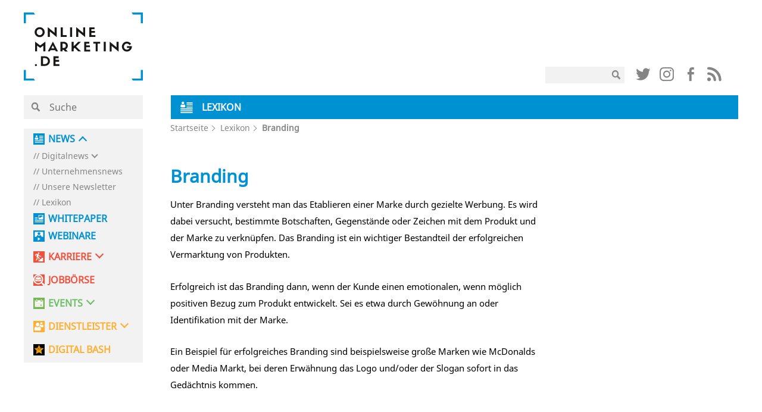

--- FILE ---
content_type: text/css
request_url: https://onlinemarketing.de/wp-content/themes/om2019/layout/css/main.css
body_size: 28348
content:
@charset "UTF-8";
html.is-hidden {
  overflow: hidden;
}
body {
  background: #fff;
  font-family: "NotoSans", Arial, Verdana, Tahoma, sans-serif;
  font-size: 16px;
  line-height: 1.2;
  color: #858585;
  opacity: 1;
}
.mobileOnlyMd,
.mobileOnlySm,
.mobileOnlyLg {
  display: none;
}
.desktopOnly {

}

.global-wrapper {
  min-width: 320px;
}

.wrapper-loader {
  z-index: 1001;
}

ol, ul {
  list-style: none;
  margin-bottom: 0;
}

input {
  background: none;
  border: 0;
  margin: 0;
  padding: 0;
  outline: none !important;
}

* {
  margin: 0;
  padding: 0;
  box-sizing: border-box;
}
strong, b {
  font-weight: 700;
}
p {
  font-size: 0.935rem;
  line-height: 1.5rem;
  margin-bottom: 1.5em;
}

a {
  text-decoration: none;
  color: #0091D2;
}

::-webkit-contacts-auto-fill-button {
  visibility: hidden;
  pointer-events: none;
  position: absolute;
  right: 0;
}

body a:hover, body a:active, body a:focus {
  text-decoration: none;
  outline: 0;
}

input:focus {
  border: none;
  outline: none;
}

button {
  -webkit-appearance: button;
  cursor: pointer;
}
button:focus {
  outline: none;
}

input:-webkit-autofill, textarea:-webkit-autofill, select:-webkit-autofill {
  background-color: transparent !important;
}

html input[type="button"] {
  -webkit-appearance: button;
  cursor: pointer;
}

input {
  font-family: inherit;
  font-size: inherit;
  line-height: inherit;
}
input[type="reset"], input[type="submit"] {
  -webkit-appearance: button;
  cursor: pointer;
}
.tooltip_templates,
input[type="hidden"] {
  display: none;
}

button, select, textarea {
  font-family: inherit;
  font-size: inherit;
  line-height: inherit;
}

h1 {
  font-size: 1.875rem;
  font-weight: 700;
  line-height: 1.4;
  margin: 0 0 0.4em;
  color: #0091d2;
}
.wc-checkout-company h1 {
  color: #ffaf32;
}
.wc-checkout-job h1 {
  color: #F0503C;
}
.wc-checkout-event h1 {
  color: #6EBE64;
}

h2 {
  font-size: 1.875rem;
  margin: 0 0 0.9em;
  position: relative;
  text-transform: uppercase;
}
h2.title-center {
  text-align: center;
}
h2.bold-title {
  font-size: 2.25rem;
  font-weight: 800;
}

h3 {
  font-size: 1.25rem;
  font-weight: 700;
  color: #000;
  margin: 0 0 0.6em;
}

.min {
  display: block;
}

.col-xl-mod-left {
  padding-left: 0;
}

.col-xl-mod-right {
  padding-right: 0;
}

@media screen and (-webkit-min-device-pixel-ratio: 0) {
  ::i-block-chrome, .row {
    display: block;
  }

  ::i-block-chrome, .row:after {
    content: "";
    display: table;
    height: 0;
    clear: both;
  }
}
@media (min-resolution: 0.001dpcm) {
  _:-o-prefocus .row, body .row {
    display: block;
  }

  _:-o-prefocus .row:after, body .row:after {
    content: "";
    display: table;
    height: 0;
    clear: both;
  }
}
[class^="col-xl-"] {
  float: left;
}

@media all and (min-width: 0\0) and (min-resolution: 0.001dpcm) {
  .row:after {
    content: "";
    display: table;
    height: 0;
    clear: both;
  }
}
/***fonts** */
@font-face {
  font-family: "NotoSans";
  src: url("../fonts/NotoSans/NotoSans.eot?#iefix") format("embedded-opentype"), url("../fonts/NotoSans/NotoSans.woff") format("woff"), url("../fonts/NotoSans/NotoSans.ttf") format("truetype");
  font-weight: normal;
  font-style: normal;
  font-display: swap
}
@font-face {
  font-family: 'Sifonn';
  src: url('../fonts/sifonn/Sifonn-Pro.eot');
  src: url('../fonts/sifonn/Sifonn-Pro.eot?#iefix') format('embedded-opentype'),
  url('../fonts/sifonn/Sifonn-Pro.woff2') format('woff2'),
  url('../fonts/sifonn/Sifonn-Pro.woff') format('woff'),
  url('../fonts/sifonn/Sifonn-Pro.ttf') format('truetype'),
  url('../fonts/sifonn/Sifonn-Pro.svg#Sifonn-Pro') format('svg');
  font-weight: bold;
  font-style: normal;
  font-display: swap;
}
@font-face {
  font-family: "glipf-icon";
  src: url("../fonts/icons/glipf-icon.eot?jgak7k");
  src: url("../fonts/icons/glipf-icon.eot?jgak7k#iefix") format("embedded-opentype"), url("../fonts/icons/glipf-icon.ttf?jgak7k") format("truetype"), url("../fonts/icons/glipf-icon.woff?jgak7k") format("woff"), url("../fonts/icons/glipf-icon.svg?jgak7k#glipf-icon") format("svg");
  font-weight: normal;
  font-style: normal;
  font-display: swap
}
[class^="glipf-"], [class*=" glipf-"] {
  font-family: "glipf-icon" !important;
  speak: none;
  font-style: normal;
  font-weight: normal;
  font-variant: normal;
  text-transform: none;
  line-height: 1;
  -webkit-font-smoothing: antialiased;
  -moz-osx-font-smoothing: grayscale;
}

glipf-fb-2 .path1:before {
  content: "";
  color: #fcfcfd;
}

.glipf-icon_ort:before {
  content: "";
  color: #858585;
}

.glipf-icon_preis:before {
  content: "";
  color: #858585;
}

.glipf-fb-2 .path2:before {
  content: "";
  margin-left: -1em;
  color: #d4d8e6;
}
.glipf-fb-2 .path3:before {
  content: "";
  margin-left: -1em;
  color: #abb4d0;
}
.glipf-fb-2 .path4:before {
  content: "";
  margin-left: -1em;
  color: #8693bb;
}
.glipf-fb-2 .path5:before {
  content: "";
  margin-left: -1em;
  color: #7786b3;
}
.glipf-fb-2 .path6:before {
  content: "";
  margin-left: -1em;
  color: #4d609c;
}
.glipf-fb-2 .path7:before {
  content: "";
  margin-left: -1em;
  color: #485b99;
}
.glipf-fb-2 .path8:before {
  content: "";
  margin-left: -1em;
  color: #3a4f92;
}

.glipf-icon_top:before {
  content: "";
  color: #858585;
}

.glipf-icon_website:before {
  content: "";
  color: #858585;
}

.glipf-icon_zeit:before {
  content: "";
  color: #858585;
}

.glipf-twitter-2 .path1:before {
  content: "";
  color: #9dd9f2;
}
.glipf-twitter-2 .path2:before {
  content: "";
  margin-left: -1em;
  color: #4cbbe8;
}
.glipf-twitter-2 .path3:before {
  content: "";
  margin-left: -1em;
  color: #29aee4;
}

.glipf-check .path1:before {
  content: "";
  color: #fedba4;
}
.glipf-check .path2:before {
  content: "";
  margin-left: -1em;
  color: #febb52;
}
.glipf-check .path3:before {
  content: "";
  margin-left: -1em;
  color: #feae31;
}

.glipf-in .path1:before {
  content: "";
  color: #9bc8e0;
}
.glipf-in .path2:before {
  content: "";
  margin-left: -1em;
  color: #4a9cc7;
}
.glipf-in .path3:before {
  content: "";
  margin-left: -1em;
  color: #0074b1;
}

.glipf-mail .path1:before {
  content: "";
  color: #c7c7c7;
}
.glipf-mail .path2:before {
  content: "";
  margin-left: -1em;
  color: #b0b1b0;
}
.glipf-mail .path3:before {
  content: "";
  margin-left: -1em;
  color: #858685;
}

.glipf-sp .path1:before {
  content: "";
  color: #f27686;
}
.glipf-sp .path2:before {
  content: "";
  margin-left: -1em;
  color: #ef5266;
}
.glipf-sp .path3:before {
  content: "";
  margin-left: -1em;
  color: #ee3f55;
}

.glipf-tellen .path1:before {
  content: "";
  color: #028488;
}
.glipf-tellen .path2:before {
  content: "";
  margin-left: -1em;
  color: #007d81;
}
.glipf-tellen .path3:before {
  content: "";
  margin-left: -1em;
  color: #006f72;
}

.glipf-tellen-2 .path1:before {
  content: "";
  color: #f19ea4;
}
.glipf-tellen-2 .path2:before {
  content: "";
  margin-left: -1em;
  color: #ea5e69;
}
.glipf-tellen-2 .path3:before {
  content: "";
  margin-left: -1em;
  color: #de0010;
}

.glipf-whatsapp .path1:before {
  content: "";
  color: #66c092;
}
.glipf-whatsapp .path2:before {
  content: "";
  margin-left: -1em;
  color: #009649;
}
.glipf-whatsapp .path3:before {
  content: "";
  margin-left: -1em;
  color: #00923e;
}

.glipf-fb1 .path1:before {
  content: "";
  color: #e6e6e6;
}
.glipf-fb1 .path2:before {
  content: "";
  margin-left: -1em;
  color: #cbcbcb;
}
.glipf-fb1 .path3:before {
  content: "";
  margin-left: -1em;
  color: #b0b0b0;
}
.glipf-fb1 .path4:before {
  content: "";
  margin-left: -1em;
  color: #858585;
}

.glipf-icon_anbieter:before {
  content: "";
  color: #ffaf32;
}

.glipf-icon_anbieter_2 .path1:before {
  content: "";
  color: #ffaf32;
}
.glipf-icon_anbieter_2 .path2:before {
  content: "";
  margin-left: -1em;
  color: white;
}
.glipf-icon_anbieter_2 .path3:before {
  content: "";
  margin-left: -1em;
  color: white;
}
.glipf-icon_anbieter_2 .path4:before {
  content: "";
  margin-left: -1em;
  color: white;
}
.glipf-icon_anbieter_2 .path5:before {
  content: "";
  margin-left: -1em;
  color: white;
}

.glipf-icon_anbieter_weiss:before {
  content: "";
  color: #fff;
}

.glipf-icon_events:before {
  content: "";
  color: #6ebe64;
}

.glipf-icon_events_2 .path1:before {
  content: "";
  color: #6ebe64;
}
.glipf-icon_events_2 .path2:before {
  content: "";
  margin-left: -1em;
  color: white;
}
.glipf-icon_events_2 .path3:before {
  content: "";
  margin-left: -1em;
  color: white;
}
.glipf-icon_events_2 .path4:before {
  content: "";
  margin-left: -1em;
  color: white;
}
.glipf-icon_events_2 .path5:before {
  content: "";
  margin-left: -1em;
  color: white;
}
.glipf-icon_events_2 .path6:before {
  content: "";
  margin-left: -1em;
  color: white;
}
.glipf-icon_events_2 .path7:before {
  content: "";
  margin-left: -1em;
  color: white;
}
.glipf-icon_events_2 .path8:before {
  content: "";
  margin-left: -1em;
  color: white;
}
.glipf-icon_events_2 .path9:before {
  content: "";
  margin-left: -1em;
  color: white;
}
.glipf-icon_events_2 .path10:before {
  content: "";
  margin-left: -1em;
  color: white;
}
.glipf-icon_events_2 .path11:before {
  content: "";
  margin-left: -1em;
  color: white;
}

.glipf-icon_events_weiss:before {
  content: "";
  color: #fff;
}

.glipf-icon_jobs:before {
  content: "";
  color: #F0503C;
}

.glipf-icon_jobs_2 .path1:before {
  content: "";
  color: #F0503C;
}
.glipf-icon_jobs_2 .path2:before {
  content: "";
  margin-left: -1em;
  color: white;
}
.glipf-icon_jobs_2 .path3:before {
  content: "";
  margin-left: -1em;
  color: white;
}
.glipf-icon_jobs_2 .path4:before {
  content: "";
  margin-left: -1em;
  color: white;
}
.glipf-icon_jobs_2 .path5:before {
  content: "";
  margin-left: -1em;
  color: white;
}
.glipf-icon_jobs_2 .path6:before {
  content: "";
  margin-left: -1em;
  color: white;
}
.glipf-icon_jobs_2 .path7:before {
  content: "";
  margin-left: -1em;
  color: white;
}

.glipf-icon_jobs_weiss:before {
  content: "";
  color: #fff;
}


.glipf-icon_news:before {
  content: "";
  color: #fff;
}

.glipf-icon_news_2 .path1:before {
  content: "";
  color: #0091d2;
}
.glipf-icon_news_2 .path2:before {
  content: "";
  margin-left: -1em;
  color: white;
}
.glipf-icon_news_2 .path3:before {
  content: "";
  margin-left: -1em;
  color: white;
}
.glipf-icon_news_2 .path4:before {
  content: "";
  margin-left: -1em;
  color: white;
}
.glipf-icon_news_2 .path5:before {
  content: "";
  margin-left: -1em;
  color: white;
}
.glipf-icon_news_2 .path6:before {
  content: "";
  margin-left: -1em;
  color: white;
}
.glipf-icon_news_2 .path7:before {
  content: "";
  margin-left: -1em;
  color: white;
}
.glipf-icon_news_2 .path8:before {
  content: "";
  margin-left: -1em;
  color: white;
}
.glipf-icon_news_2 .path9:before {
  content: "";
  margin-left: -1em;
  color: white;
}

.glipf-icon_news_weiss:before {
  content: "";
  color: #fff;
}

.glipf-instagram .path1:before {
  content: "";
  color: #d0d0d0;
}
.glipf-instagram .path2:before {
  content: "";
  margin-left: -1em;
  color: #b7b7b7;
}
.glipf-instagram .path3:before {
  content: "";
  margin-left: -1em;
  color: #a7a7a7;
}
.glipf-instagram .path4:before {
  content: "";
  margin-left: -1em;
  color: #858585;
}

.glipf-rss .path1:before {
  content: "";
  color: #d0d0d0;
}
.glipf-rss .path2:before {
  content: "";
  margin-left: -1em;
  color: #afafaf;
}
.glipf-rss .path3:before {
  content: "";
  margin-left: -1em;
  color: #979797;
}
.glipf-rss .path4:before {
  content: "";
  margin-left: -1em;
  color: #858585;
}

.glipf-search .path1:before {
  content: "";
  color: #cfcfcf;
}
.glipf-search .path2:before {
  content: "";
  margin-left: -1em;
  color: #afafaf;
}
.glipf-search .path3:before {
  content: "";
  margin-left: -1em;
  color: #979797;
}
.glipf-search .path4:before {
  content: "";
  margin-left: -1em;
  color: #858585;
}

.glipf-twitter1 .path1:before {
  content: "";
  color: #e7e7e7;
}
.glipf-twitter1 .path2:before {
  content: "";
  margin-left: -1em;
  color: #cfcfcf;
}
.glipf-twitter1 .path3:before {
  content: "";
  margin-left: -1em;
  color: #b0b0b0;
}
.glipf-twitter1 .path4:before {
  content: "";
  margin-left: -1em;
  color: #858585;
}

.icon-menu a,
.icon {
  background-repeat: no-repeat;
  display: inline-block;
  background-size: contain;
  background-position: center left;
  padding-left: 25px;
}
.icon-menu-company a,
.icon-company {
  background-image: url("data:image/svg+xml,%3Csvg version='1.1' id='Ebene_1' xmlns='http://www.w3.org/2000/svg' x='0' y='0' viewBox='0 0 1200 1200' xml:space='preserve'%3E%3Cstyle%3E.st1%7Bfill:%23fff%7D%3C/style%3E%3Cpath fill='%23ffaf32' d='M0 0h1200v1200H0z'/%3E%3Cpath class='st1' d='M856.2 382.6c32.8 0 60.8-11.6 84-34.8 23.2-23.2 34.8-51.2 34.8-84s-11.6-60.8-34.8-84C917 156.6 889 145 856.2 145s-60.8 11.6-84 34.8c-23.2 23.2-34.8 51.2-34.8 84s11.6 60.8 34.8 84c23.2 23.1 51.2 34.8 84 34.8zM457.7 569.8c52.8 0 97.9-18.7 135.3-56.1 37.4-37.4 56.1-82.5 56.1-135.3 0-52.8-18.7-97.9-56.1-135.3-37.4-37.4-82.5-56.1-135.3-56.1-52.8 0-98 18.7-135.3 56.1-37.4 37.4-56.1 82.5-56.1 135.3 0 52.8 18.7 97.9 56.1 135.3 37.4 37.4 82.5 56.1 135.3 56.1zM799.9 786.2c-3.5-19.4-7.9-37.5-13.2-54.1-5.3-16.6-12.5-32.8-21.4-48.6-9-15.8-19.3-29.2-30.9-40.4-11.7-11.1-25.8-20-42.6-26.7-16.8-6.6-35.3-9.9-55.6-9.9-3 0-10 3.6-20.9 10.7-11 7.2-23.3 15.1-37.1 23.9-13.8 8.8-31.8 16.8-53.8 23.9-22.1 7.1-44.3 10.7-66.6 10.7-22.3 0-44.4-3.6-66.5-10.7s-40.1-15.1-53.8-23.9c-13.8-8.8-26.2-16.8-37.1-23.9-11-7.1-18-10.7-20.9-10.7-20.3 0-38.8 3.3-55.6 9.9-16.8 6.7-31 15.5-42.6 26.7-11.6 11.1-21.9 24.6-30.9 40.4-9 15.8-16.1 32-21.5 48.6-5.3 16.6-9.7 34.6-13.2 54.1-3.5 19.4-5.8 49.8-7 66.6-1.2 16.8-1.7 33.5-1.7 51.1 0 39.8 12.1 71.3 36.4 94.5 24.3 23.1 56.5 34.6 96.7 34.6h435.7c40.2 0 72.4-11.6 96.7-34.6 24.3-23.1 36.4-54.6 36.4-94.5 0-18.2-.5-62.7-1.8-80.5-1.4-16.8-3.7-17.7-7.2-37.2zM1072.9 539.9c-.7-10.4-2.2-11-4.3-23.1-2.2-12.1-4.9-23.3-8.2-33.6-3.3-10.3-7.7-20.4-13.3-30.1-5.6-9.8-12-18.1-19.2-25.1-7.2-6.9-16-12.4-26.5-16.6-10.4-4.1-21.9-6.2-34.5-6.2-1.9 0-6.2 2.2-13 6.6-6.8 4.5-14.5 9.4-23 14.8-8.6 5.5-19.7 10.4-33.4 14.8s-27.5 6.7-41.3 6.7c-13.8 0-27.6-2.2-41.3-6.7-13.7-4.4-24.9-9.4-33.4-14.8-8.6-5.4-16.2-10.4-23-14.8-6.8-4.4-11.1-6.6-13-6.6-12.6 0-24.1 2.1-34.5 6.2l-4.2 1.8c-2.8 21.5-8.3 42.1-16.3 61.5-10.8 26-26.2 50.1-46.1 71.9 24.6.9 47.9 5.5 69.3 14 23.9 9.5 44.8 22.6 62 39.1 15.8 15.1 29.7 33.3 41.5 54 3 5.3 5.9 10.7 8.6 16.1h165.5c25 0 44.9-7.2 60-21.5 15.1-14.3 22.6-33.9 22.6-58.6.1-11.1-.2-38.7-1-49.8z'/%3E%3C/svg%3E");
}
.icon-menu-digitalbash a,
.icon-digitalbash {
  background-image: url("data:image/svg+xml,%3Csvg xmlns='http://www.w3.org/2000/svg' viewBox='0 0 1200 1200'%3E%3Cpath d='M0 0v1200h1200V0H0z'/%3E%3ClinearGradient id='a' gradientUnits='userSpaceOnUse' x1='155.952' y1='359.382' x2='978.163' y2='935.101'%3E%3Cstop offset='0' stop-color='%23e6821e'/%3E%3Cstop offset='1' stop-color='%23f0b400'/%3E%3C/linearGradient%3E%3Cpath d='M286 421.7h-7.9v-1.3l-138.7 20.3c.6 2.8-.2 5.8-3.2 8.7-6.8 1.4-10.3-2-11.4-6.5l-30.2 4.4 50.1 48.7c1.1-2.4 3.3-3.8 3.4-7.2h7.9v11.8h-6.6l19.1 18.6c-.8-1.7-1.1-3.9-.7-6.8 4.6-4.5 13.9-4.5 23.7-4 .5 7.1-4.8 8.3-4 15.8-6.2.4-11.8.3-15.5-1.7l82.7 80.5c.9-6.2 4.5-.2 3.9 3.9l87.9 85.6-59.2 346.5 311.1-163.8 288.7 151.5c-.2-1.5.4-3.6 3-6.4 6.3 5.1 4.9 8.2 2.2 9.1l14.6 7.6c-.7-1.4-1.2-3.2-1-4.9.4-3 1.5-3.1 2.4-2l-49.6-287.5c-.3-.8-.4-1.7-.5-2.8L850 692l16.2-15.8c0-1-.2-1.8-.1-2.8 1.4.2 2.3-.2 3.3-.4l232.2-226.7-241.1-34.8c-1.2 7.1-6.3 12.2-18.3 9.6-2.1-5.4-.8-9.1.9-12.1l-89.5-12.9L597.7 81 442.3 396.4 286 419.2v2.5zm-59.2 63.1c13.2-9.6-9.5 13.2 0 0zm12 102.4c-2.1-3.2-4.2-6.4-4-11.8 12.8-10.8 22.7 6.4 35.5 7.9-7.5 18.9-17.5-8.5-31.5 3.9zm23.5-149.8c.1-3.9 4.8-3.1 7.9-4-.1 3.9-4.9 3.2-7.9 4zm627.7 575c13.2-9.5-9.5 13.2 0 0zM503.1 634.3c-2.1-2 2.8-5 3.9-4 2.1 2.1-2.8 5.1-3.9 4zm19.6-86.7c.8-3.2 4-3.9 4-7.9h7.9c1.8 8.4-5.6 7.5-11.9 7.9zm8-15.8c-1.2-6.4 3.7-6.8 3.9-11.8 8.2 2.2 8.4 6.1 4 11.8h-7.9zm8 212.8c-2.1-2 2.8-5 3.9-4 2.1 2.1-2.8 5.1-3.9 4zm0-39.4c-1.2-10.4 8.2-10.2 15.8-11.9-.3 10.7-9.1 19.1-15.8 11.9zm3.8-106.4c-5.6-7.5 1-28.1 15.8-27.6 0 14.5 1.5 30.5-15.8 27.6zm23.7-74.9c-3.8-19.2-19-3.9-35.5-11.8-1.9-8.4 5.6-7.5 11.8-7.9-2.6-14.4 2.6-21 7.9-27.6 13.3 4.6 6.2 7.8 23.6 3.9-1.3 7.6-12.9 32.4 7.9 27.6-.5 10.1-5.7 15.3-15.7 15.8zM582 681.5v-7.9c3.4.7 3.7-1.5 3.9-3.9 7.7-1.5 5.8 18-3.9 11.8zM601.6 516c-7.2-5.1-17.4-17.6-7.9-27.6 12.7 3.9 9.6 11.2 15.8-4 13.3 1.9 7.7 20.6-7.9 15.8 1 8.2 17.3 1.1 19.7 7.9v15.8c-6.7-1.4-7.5 3.1-7.9 7.9-6.8.8-10.2-6.7-11.9 0 3.8.1 3.1 4.8 3.9 7.9-3.8-.1-3.1-4.8-3.9-7.9-11.6-2.6 3.9-8.5.1-15.8zm15.9 63c-.5-9.7-.6-19 3.9-23.6 14.8-2.8 9.6 29.8-3.9 23.6zm7.8-39.4c23.1 5.3-14.3 18.7 0 0zm-23.6 51.3v-11.8c11.5-5.9 11.5 17.6 0 11.8zm-3.9 51.2c0-18.4 15.6-21.2 27.6-27.6 3.6 15.5-13.7 10-7.9 27.6h-19.7zm27.6 15.8c1.8 12.3-3.4 17.6-15.8 15.8-12.2-10.9 5-28.1 15.8-15.8zm.1 23.6c2.1 8.7-7.5 5.6-7.9 11.8-9.9-1.5-.3-15.2 7.9-11.8zm-7.9 31.6c-1.3-9.1.6-15.1 3.9-19.7 11.7.3 10.6 23.4-3.9 19.7zm23.6-90.7c-8.6.7-12.6-3.2-11.8-11.8h11.8v11.8zM661 780c1-5 7.8-4 7.9 0-1.7 5.8-3.4-.4-7.9 0zm35.4-126.1h-11.8c-1.1-6.4 3.7-6.8 3.9-11.8h7.9v11.8zm3.9-51.3h-7.9v-7.9h7.9v7.9zm-3.9-27.6c.7-4.5 4-2.2 4 0-.8 4.5-4.1 2.2-4 0zm23.6 27.6c-14.2-.2-19.9-37.5 4-31.5-5.3 15.3 2 20.4-4 31.5zm43.7 335c-12.9 1-19-4.7-19.8-15.7 4.7-4.6 13.9-4.5 23.7-4 1.3 9.1-.6 15.1-3.9 19.7zM791 543.4c12.1 2.9 14.4-4 23.7-3.9-2.8 9.4-22.9 26.2-23.7 3.9zm11.8 23.7v-11.8c11.6-5.8 11.6 17.6 0 11.8zm-3.9 27.5c8.4-1.8 7.5 5.6 7.9 11.8-3.2-.7-3.9-3.9-7.9-3.9v-7.9zm4.1 118.3v-15.8c9.2-1.2 15.2.7 19.7 4-1.8-11.3-4.6-21.7-15.8-23.7 2.1-5.8 5.8-9.9 7.9-15.8 6.4-1.1 6.8 3.7 11.8 3.9-7.1 13.7-2.4 28.6 11.9 31.5-7.5 9.8-22 12.4-35.5 15.9zm35.5-51.3c-8.6.7-12.6-3.2-11.8-11.8h11.8c-.1 4-.1 7.9 0 11.8zm-11.9-67c6.7-1.5 7.5 3.1 7.9 7.9-3.3-.7-3.7 1.6-3.9 4-4.7-.7-3.4-7.2-4-11.9zm15.9 173.5v-11.9c11.5-5.8 11.5 17.6 0 11.9zm141.8-268.2c8.3-1.7 10.5 2.7 15.8 3.9 1.7 8.2-2.7 10.4-3.9 15.8-12.4 1.8-12.7-8.4-11.9-19.7zm-98.6 106.5c3.6 19.5-12.9 16.2-23.6 11.9v-23.7c13.1-1.3 4.3 19.3 23.6 11.8zM838.3 437c9.4 5.1 9.1 19.8 23.7 19.7 1.8 12.3-8.4 12.6-19.7 11.9 7.1-14.1-10.9-22.6-15.8-11.8-11.4-6.6 10.1-13.3 11.8-19.8zm-19.8-19.7h7.9v7.9h-7.9v-7.9zm5.2 55.1c2.3-2.5 5.4-4.2 10.6-3.9V484.3c-8.2 1.7-10.4-2.7-15.8-3.9 1.7-2.8 3.1-5.7 5.2-8zm-9.1 7.9h-11.9c-1.1-6.4 3.7-6.8 3.9-11.8h7.9c.1 4 .1 7.9.1 11.8zm-7.9-35.4c2.1 2-2.8 5.1-3.9 3.9-2.1-2 2.8-5 3.9-3.9zm-3.9 59.1c-12.3 1.9-14.1-9.9-7.9-15.8 7 1 9 6.8 7.9 15.8zM716 480.4c2.6-3.4-3.5-8.6-4-7.9 5-8 12.1-6.5 11.8-15.8 14.1 1.5 18.9-6.3 24.4-13.3 4.8-6.2 10.2-11.9 22.9-10.3 1.3 8 4.8 13.7 7.8 20 4.1 1.5 8.3 3 12.4 4.6 1.5-.8 3.6-1.3 7.5-1.1.1 1.4 0 2.6.1 3.9.7 15.2-1 27.9-15.8 27.7 4.7-18.3-16.6 6.9-19.7-7.9-3.6 8.3-11 12.7-15.8 19.7-1.1 10.3 1.5 17 11.8 15.8-11.2 8.5-25.8 13.7-31.6 27.6-11.1-3.3-17.9-10.9-19.7-23.6 12.1 10.7 20.7 4.7 31.5-4-2.2-12.3-12-16.9-15.8-27.6-8.6-.7-1.8 14-4 19.7-12.1 2.9-14.4-4-23.6-3.9-3.3-15.6 14.9-17.3 19.8-23.6zm15.8 35.5c-10.2 13.6-9.5-20.3 0 0zm-23.6 19.7c-.2 12.1-21 14.1-27.6 7.9 4.6-7.1 20.5-3.1 27.6-7.9zm-27.6 67c8.6-.7 12.6 3.2 11.8 11.8h-11.8v-11.8zm-11.8-3.9c-.8 4.5-4 2.2-4 0 .8-4.5 4-2.2 4 0zm3.9 39.4c.1 13.2 0 26.3-15.8 23.7-.5-7.1 4.8-8.3 4-15.8-2.6-4-9.1-4.1-7.9-11.8 7-7.4 11.5 1.7 19.7 3.9zm-19.8-102.5c7.7-1.6 5.8 18-3.9 11.8v-7.9c3.3.8 3.7-1.4 3.9-3.9zm-7.9-63c11.2.5 7.6 16.8-3.9 15.8-1.7-8.3 2.6-10.5 3.9-15.8zm4 102.5c1.7 8.2-2.7 10.4-3.9 15.8-5.2-1.4-6.2-6.9-11.8-7.9.9-6.9 6.7-9 15.7-7.9zm-15.9-145.8v15.8h-11.8c1.1 10.3 1.3 19.7-11.8 15.8-1.1-10.3 1.4-16.9 11.8-15.8-7.2-6.8 1.2-15.6 11.8-15.8zm-23.4-183.2c3.3.3 6.7.5 10 .8-2.7 1.1-6.1 1.5-10.4 1.1 0-.7.3-1.2.4-1.9zm-.3 176.6v18.4c-16.1 1.6-24.9-4-23.7-19.7.5-.4 1.1-.7 1.7-1 5-3.3 13.2-3.4 22-3v5.3zm-7.9-13.1c-.8 4.5-4 2.2-4 0 .8-4.5 4.1-2.2 4 0zm-27.6-35.5v11.8h-11.8v-11.8h11.8zm-7.9-19.7h-7.9v-7.9h7.9v7.9zm-7.9-59.1c18.1 2.6-3.2 23.9 0 0zm-11.8 63.1c7.9-1.4 12.3.8 11.8 7.9h-11.8v-7.9zm-3.9 82.7c11-6.3 10.9 17 4 15.8 1.1 9.3 10.5-4.5 15.8-3.9-.2-12.9-11.2-15.1-7.9-31.5 10.8-2.9 8 7.8 15.8 7.9-.8-2.8-.5-6.7-.1-10.7.8-7.7 1.9-15.8-3.9-16.9 10.9-2.3 18.4-19.8 27.6-11.9-3.6 9.5-4.9 21.3-9.1 30.2-3.4 7.2-8.5 12.5-18.5 13.1 4.1 9.1 13.6 12.7 11.8 27.6-17.5 3.5-37.5 4.5-39.4 23.7-9.5 1.6-8.6-7.2-19.7-3.9-1.9-12.4 5.6-15.4 7.9-23.7 18.1 11.7 6.2-9.6 15.7-15.8zM522.3 415c.2.8.3 1.6.4 2.5-3.3-.7-3.7 1.5-3.9 4-3.1-.4-3.5-3.5-3.7-6.9-.1-1.7-.1-3.4-.3-4.9 5.4-1.2 6.9 1.6 7.5 5.3zm-11.6-68.4h7.9v7.9h-7.9v-7.9zm4.1 145.8c-.1 3.8-4.8 3.1-7.9 4 .1-3.9 4.9-3.1 7.9-4zM499 449.1c2.1 2-2.8 5.1-3.9 4-2.1-2.1 2.8-5.1 3.9-4zm-8-78.9V382c-8.6.7-12.5-3.2-11.8-11.8H491zm-7.8 94.6c-.8 4.5-4 2.2-4 0 .9-4.4 4.1-2.1 4 0zm27.6-3.9c-2.7 11.7-11.7 17.2-7.8 35.5-11.6 1-12.1-8.9-23.7-7.9 4.8-14.9 11.8-27.6 31.5-27.6zm-31.5 47.3c-.7 4.5-4 2.2-4 0 .8-4.4 4-2.2 4 0zm11.9 19.7c11.5-2.9 7.7-21.3 23.7-19.7-1.1 15.4 10.2 31.2 0 43.4-21.3-1.7-15.6-15.4-39.5-7.8-1.8-12.5 3.4-17.7 15.8-15.9zm-185.4 55.3c-4.6-.6-3.3-7.2-3.9-11.8 6.7-1.5 7.4 3.1 7.9 7.9-3.4-.7-3.8 1.5-4 3.9zm67.4 366.6h7.9v7.9h-7.9v-7.9zm-11.9-4c7.6-1.5 5.8 18-3.9 11.9v-7.9c3.4.7 3.7-1.6 3.9-4zm-8.1-272c13.3-9.5-9.5 13.3 0 0zm-4.1-216.7c8.6.6 8.5 9.9 7.9 19.7h-15.8c-3.4-12.6 3.4-15 7.9-19.7zm-19.7 67v11.8c-8.6.7-12.6-3.2-11.8-11.8h11.8zm-19.8-82.8c-1.8 5.7-3.5-.4-7.9 0 1-4.9 7.9-3.9 7.9 0z' fill='url(%23a)'/%3E%3ClinearGradient id='b' gradientUnits='userSpaceOnUse' x1='909.045' y1='1037.406' x2='910.001' y2='1038.076'%3E%3Cstop offset='0' stop-color='%23e6821e'/%3E%3Cstop offset='1' stop-color='%23f0b400'/%3E%3C/linearGradient%3E%3Cpath d='M909.7 1038.5l-.3-1.6c-.2.5-.3 1-.5 1.2l.8.4z' fill='url(%23b)'/%3E%3C/svg%3E");
}
.icon-events {
  background-image: url("data:image/svg+xml,%3C%3Fxml version='1.0' encoding='UTF-8'%3F%3E%3Csvg enable-background='new 0 0 1200 1200' version='1.1' viewBox='0 0 1200 1200' xml:space='preserve' xmlns='http://www.w3.org/2000/svg'%3E%3Cstyle type='text/css'%3E .st0%7Bfill:%2378B450;%7D .st1%7Bfill:%23FFFFFF;%7D .st2%7Bfill:%2378B450;fill-opacity:0.3;%7D%0A%3C/style%3E%3Cpath class='st0' d='M0,0v1200h1200V0H0z'/%3E%3Cpolygon class='st1' points='162.9 264 162.7 972 1037.1 972 1037.3 264 941 264 941 417 741 417 741 264 459 264 459 417 259 417 259 264'/%3E%3Crect class='st1' x='314' y='167' width='90' height='199'/%3E%3Crect class='st1' x='796' y='167' width='90' height='199'/%3E%3Crect class='st2' x='320.9' y='727.5' width='132.5' height='132.5'/%3E%3Crect class='st0' x='746.6' y='727.5' width='132.5' height='132.5'/%3E%3Crect class='st2' x='533.8' y='727.5' width='132.5' height='132.5'/%3E%3Crect class='st2' x='320.9' y='527' width='132.5' height='132.5'/%3E%3Crect class='st2' x='746.6' y='527' width='132.5' height='132.5'/%3E%3Crect class='st2' x='533.8' y='527' width='132.5' height='132.5'/%3E%3C/svg%3E%0A");
}
.icon-menu-jobs a,
.icon-jobs {
  background-image: url("data:image/svg+xml,%3Csvg version='1.1' id='Ebene_1' xmlns='http://www.w3.org/2000/svg' x='0' y='0' viewBox='0 0 1200 1200' xml:space='preserve'%3E%3Cstyle%3E.st0%7Bfill:%23f0503c%7D.st1%7Bfill:%23fff%7D%3C/style%3E%3Cpath class='st0' d='M0 0v1200l1200-.4V0z'/%3E%3Cpath class='st0' d='M730 685.9c-.1 0-193.3-34-193.3-34l27.3-155s192.9 34 193.3 34c5.1 0-19.4 155.4-27.3 155z'/%3E%3Cpath class='st1' d='M573.3 279.1c32.5-3.4 59.5-26.6 68.6-58.7 8.3-29.4-3.4-63.4-28.4-82.9-12.1-9.4-25.9-14.3-40.8-16.6h-13.5c-.8.2-1.6.6-2.5.6-39.2 3.1-77.4 43.1-69.6 91 6.8 41.7 44.1 71.1 86.2 66.6zM612.6 638.9c-31.9-21.8-67.3-37.8-101-56.4-8.4-3.9-1.1-13 .4-19.1 25.3-64.7 50.1-123.7 76.5-194 21.8-58.1-114.9-88.3-164.6-88.3-75.5 0-54.1-.1-112.3-.1-26.2 0-61.2 14.9-75.4 42.9-15.8 30.8-29.6 62.5-43.9 94-5.5 12-11.3 23.8-14.8 36.5-7.5 27.6 14.4 53 42.3 48.9 27.5-4 32.8-27.1 53-70.4 12-25.8 17.1-37.5 30.3-66 8.1-17.6 70.3-6.9 89.8-6.9.9 0-44.4 105.9-63 156.4-20.7 63.7 34.5 100.3 82.9 122.2 43.4 23 87 45.8 130.5 68.6 2.9 1.5 4.4 3.2 4.4 6.7.5 41.7 1.5 83.4 1.7 125.1.1 9.1 2.2 16.8 6.8 24.4 19.4 36.8 79.4 27.6 86.9-12.4 2.8-18.8 1-38 1.8-57-2.4-51.7 15-119.1-32.3-155.1z'/%3E%3Cpath class='st1' d='M448.6 693.7c-19-9.6-37.8-19.5-56.7-29.3-9.8-5.1-19.7-10.1-29.5-15.2-3.3-1.7-5.1-1.4-5.1 3 .1 5.2-.4 10.4-.3 15.6.4 36.3 1 72.6 1.4 109 .1 10.1-2.6 18.9-9 27.3-26.5 34.6-52.8 69.4-79 104.2-11 14.6-9.6 42.4 2.8 56.4 20.7 23.3 53.7 23.3 73.4-.9 8.1-9.9 16-20 23.8-30.2 23.6-30.9 47.9-61.4 69.6-93.8 6.8-10.2 10.1-21.5 11.7-33.5 2.7-20.5 1.9-41.1 2.1-59.6 0-16.3-.1-30.4.1-44.6-.1-4.2-1.5-6.5-5.3-8.4zM832.1 515.1c-5.7-13.4-15.2-23.7-30.6-25.9-12.7-1.8-25.5-1.6-38.3-1.7-22.5-.3-45-.3-67.5-.1-4.5 0-7.2-1.3-9.7-5.1-20.3-30.7-40.8-61.3-61.3-91.9-3.7-5.5-4.2-5.5-7 .6-11.8 25.6-21.7 52-32.5 78-1.3 3.1-.1 5.2 1.5 7.6 11.5 16.9 23 33.7 34.4 50.6 10.8 16 24.2 28.8 42.4 36.1 3.3 1.3 6.4 2.3 10 2.3 21.6-.1 43.2 0 64.9 0h66.4c2.8 0 5.5 0 7.9-1.8 4.7-3.6 9.4-7.1 13.1-11.8 8.8-11.1 11.9-23.8 6.3-36.9zM866.2 688.9V819H708.3v130H550.5v130.1H1024V688.9z'/%3E%3C/svg%3E");
}
.icon-news {
  background-image: url("data:image/svg+xml,%3Csvg version='1.1' id='Ebene_1' xmlns='http://www.w3.org/2000/svg' x='0' y='0' viewBox='0 0 1200 1200' xml:space='preserve'%3E%3Cstyle%3E.st1%7Bfill:%23fff%7D%3C/style%3E%3Cpath fill='%230091d2' d='M0 .4v1199.2l1200 .4V0z'/%3E%3Cpath class='st1' d='M630 413.2h405.8v81H630zM630 250.3h405.8v81H630zM164 739.7h871.8v81H164zM163 903h874v81H163zM629 576.4h408v81H629zM343 414.6c28 0 51.8-9.9 71.6-29.7 19.8-19.8 29.7-43.7 29.7-71.6 0-28-9.9-51.8-29.7-71.6C394.9 221.9 371 212 343 212c-28 0-51.8 9.9-71.6 29.7-19.8 19.8-29.7 43.7-29.7 71.6 0 28 9.9 51.8 29.7 71.6 19.8 19.8 43.6 29.7 71.6 29.7zM227.7 659.8h230.6c21.3 0 38.3-6.1 51.2-18.3 12.8-12.2 19.3-28.9 19.3-50 0-9.6-.3-33.2-.9-42.6-.6-8.9-1.8-9.4-3.7-19.7-1.8-10.3-4.2-19.8-7-28.6s-6.6-17.4-11.4-25.7c-4.7-8.4-10.2-15.5-16.3-21.4-6.2-5.9-13.7-10.6-22.6-14.1-8.9-3.5-18.7-5.3-29.4-5.3-1.6 0-5.3 1.9-11.1 5.7-5.8 3.8-12.3 8-19.7 12.7-7.3 4.7-16.8 8.9-28.5 12.7-11.7 3.8-23.4 5.7-35.2 5.7-11.8 0-23.5-1.9-35.2-5.7-11.7-3.8-21.2-8-28.5-12.7-7.3-4.6-13.9-8.9-19.7-12.7-5.8-3.8-9.5-5.7-11.1-5.7-10.7 0-20.5 1.8-29.4 5.3-8.9 3.5-16.4 8.2-22.6 14.1-6.2 5.9-11.6 13-16.3 21.4-4.8 8.4-8.5 16.9-11.4 25.7-2.8 8.8-5.1 18.3-7 28.6-1.8 10.3-3.1 26.4-3.7 35.2-.6 8.9-.9 17.7-.9 27.1 0 21.1 6.4 37.8 19.3 50 12.9 12.2 29.9 18.3 51.2 18.3z'/%3E%3C/svg%3E");
}
.icon-menu-webinar a,
.icon-webinar {
  background-image: url("data:image/svg+xml,%3Csvg version='1.1' id='Ebene_1' xmlns='http://www.w3.org/2000/svg' x='0' y='0' viewBox='0 0 1200 1200' xml:space='preserve'%3E%3Cstyle%3E.st0%7Bfill:%230091d2%7D.st1%7Bfill:%23fff%7D%3C/style%3E%3Cpath class='st0' d='M3797.9 2124.7h-339.2c-6.3 0-11.5 5.1-11.5 11.5v336.3c0 6.3 5.1 11.5 11.5 11.5h339.2c6.3 0 11.5-5.1 11.5-11.5v-336.3c0-6.4-5.1-11.5-11.5-11.5zm-11.5 336.3h-316.2v-313.4h316.2V2461z'/%3E%3Cpath class='st0' d='M3612.7 2331.2L3575 2304l-80.1 62.1v-193.8h266.9v130.4L3696 2254z'/%3E%3Cpath class='st1' d='M3565.1 2275c10.2 0 18.9-3.6 26.1-10.8 7.2-7.2 10.8-15.9 10.8-26.1 0-10.2-3.6-18.9-10.8-26.1-7.2-7.2-15.9-10.8-26.1-10.8-10.2 0-18.9 3.6-26.1 10.8-7.2 7.2-10.8 15.9-10.8 26.1 0 10.2 3.6 18.9 10.8 26.1 7.2 7.2 15.9 10.8 26.1 10.8z'/%3E%3Cpath class='st0' d='M0 0v1200h1200V0H0z'/%3E%3Cpath class='st1' d='M471.6 1081.2V730l280.9 175.6zM162.9 151l-.2 529h169.8c.9-10.3 2.2-21.2 3.7-29.5 2.7-15 6.1-28.9 10.2-41.8 4.1-12.8 9.6-25.3 16.6-37.5 6.9-12.2 14.9-22.6 23.8-31.2 9-8.6 19.9-15.4 32.9-20.6 12.9-5.1 27.3-7.7 42.9-7.7 2.3 0 7.7 2.7 16.2 8.3 8.5 5.5 18 11.7 28.7 18.5 10.6 6.8 24.5 13 41.5 18.5 17.1 5.5 34.2 8.3 51.3 8.3 17.2 0 34.3-2.8 51.4-8.3 17-5.5 30.9-11.7 41.5-18.5 10.7-6.8 20.2-12.9 28.7-18.5 8.5-5.5 13.9-8.3 16.2-8.3 15.6 0 29.9 2.6 42.9 7.7s23.9 12 32.9 20.6c9 8.6 16.9 19 23.8 31.2 6.9 12.2 12.4 24.7 16.6 37.5 4.1 12.8 7.5 26.7 10.2 41.8 2.7 15 4.5 15.7 5.4 28.7 0 .2 0 .5.1.8h167.3l.2-529H162.9zm541.8 300.2c-28.8 28.9-63.7 43.3-104.4 43.3-40.8 0-75.6-14.4-104.5-43.3-28.9-28.8-43.3-63.7-43.3-104.4 0-40.8 14.4-75.6 43.3-104.5 28.8-28.8 63.7-43.3 104.5-43.3s75.6 14.4 104.4 43.3C733.6 271.1 748 306 748 346.7c0 40.8-14.4 75.6-43.3 104.5z'/%3E%3C/svg%3E");
}
.icon-menu-whitepaper a,
.icon-whitepaper {
  background-image: url("data:image/svg+xml,%3Csvg version='1.1' id='Ebene_1' xmlns='http://www.w3.org/2000/svg' x='0' y='0' viewBox='0 0 1200 1200' xml:space='preserve'%3E%3Cstyle%3E.st1%7Bfill:%23fff%7D%3C/style%3E%3Cpath d='M0 0v1200l1200-.4V.3L0 0z' fill='%230091d2'/%3E%3Cpath class='st1' d='M1037.1 963.1H162.7v-73.3h874.4v73.3zm0-147.8H162.7V742h874.4v73.3zm-588-147.7H163.8v-73.3h285.3v73.3zm1.1-147.8H163.1v-73.3h287.1v73.3zM548.3 182.7v484.7H1037V182.7H548.3zM965 428.4l-85-62.9-107.5 132.7-48.7-46.2-103.5 91.1V254.4H965v174z'/%3E%3C/svg%3E");
}


.icon-gear {
  background-image: url("data:image/svg+xml,%3Csvg xmlns='http://www.w3.org/2000/svg' width='24' fill='%23858585' height='24' viewBox='0 0 24 24'%3E%3Cpath d='M24 13.616v-3.232c-1.651-.587-2.694-.752-3.219-2.019v-.001c-.527-1.271.1-2.134.847-3.707l-2.285-2.285c-1.561.742-2.433 1.375-3.707.847h-.001c-1.269-.526-1.435-1.576-2.019-3.219h-3.232c-.582 1.635-.749 2.692-2.019 3.219h-.001c-1.271.528-2.132-.098-3.707-.847l-2.285 2.285c.745 1.568 1.375 2.434.847 3.707-.527 1.271-1.584 1.438-3.219 2.02v3.232c1.632.58 2.692.749 3.219 2.019.53 1.282-.114 2.166-.847 3.707l2.285 2.286c1.562-.743 2.434-1.375 3.707-.847h.001c1.27.526 1.436 1.579 2.019 3.219h3.232c.582-1.636.75-2.69 2.027-3.222h.001c1.262-.524 2.12.101 3.698.851l2.285-2.286c-.744-1.563-1.375-2.433-.848-3.706.527-1.271 1.588-1.44 3.221-2.021zm-12 2.384c-2.209 0-4-1.791-4-4s1.791-4 4-4 4 1.791 4 4-1.791 4-4 4z'/%3E%3C/svg%3E");
  background-size: contain;
  width: 15px;
  height: 15px;
  background-repeat: no-repeat;
  display: inline-block;
  /* vertical-align: middle; */
  /* margin: 2px 0; */
  background-position: center;
}

.blaze-orange-btn {
  display: inline-block;
  background-color: #FE6A08;
  padding: 0 1em;
  color: #fff;
  height: 45px;
  line-height: 45px;
  min-width: 200px;
  white-space: nowrap;
  text-align: center;
  -webkit-transition: background 0.3s, color 0.3s;
  transition: background 0.3s, color 0.3s;
}
.blaze-orange-btn:hover {
  background: #d25401;
  color: #fff;
}
.blaze-orange-btn:active {
  box-shadow: inset 1px 2px 0 #6d2c00;
  border-top: 1px solid #6d2c00;
}
.blaze-orange-btn:focus {
  color: #fff;
}
.blaze-orange-btn.black-btn {
  background: #4C4C4C;
}
.blaze-orange-btn.black-btn:hover {
  background: #333333;
  color: #fff;
}
.blaze-orange-btn.black-btn:active {
  box-shadow: inset 1px 2px 0 black;
  border-top: 1px solid black;
}

.fw-container {
  width: 100%;
  padding-right: 15px;
  padding-left: 15px;
  margin-right: auto;
  margin-left: auto;
}

@media (min-width: 576px) {
  .fw-container {
    max-width: 570px;
  }
}
@media (min-width: 768px) {
  .fw-container {
    max-width: 760px;
  }
}
@media (min-width: 992px) {
  .fw-container {
    max-width: 980px;
  }
}
@media (min-width: 1250px) {
  .fw-container {
    max-width: 1230px;
  }
}
/* add this to wrap unified-columns */
.row {
  display: -webkit-box;
  display: -ms-flexbox;
  display: -webkit-flex;
  display: flex;

  -ms-flex-wrap: wrap;
  -webkit-flex-wrap: wrap;
  flex-wrap: wrap;

  margin-right: -15px;
  margin-left: -15px;
}
/* add this to wrap grid-columns: grid-column-left, grid-column-right */
.row-mod {
  margin: 0;

  -ms-flex-wrap: nowrap;
  -webkit-flex-wrap: nowrap;
  flex-wrap: nowrap;
}

/***SIDEBAR** */
.wrapper--sibar-content:after {
  content: "";
  display: table;
  height: 0;
  clear: both;
}

.sidebar {
  width: 210px;
  float: left;
  padding-right: 10px;
}

.sidebar-sticky {
  max-height: 100vh;
  overflow-y: auto;
  overflow-x: hidden;
  padding-bottom: 1em;
}
.sidebar-sticky.is-sticky {
  position: fixed;
  top: 0;
  padding-top: 1em;
  background: #fff;
  width: 200px;
  z-index: 200;
  -webkit-transition: opacity 0.3s;
  transition: opacity 0.3s;
}
.sidebar-sticky.is-visible {
  opacity: 0.4;
}
.sidebar-sticky.is-visible:hover {
  opacity: 1;
}

.sidebar-right-sticky.is-sticky {
  position: fixed;
  top: 0;
  /*background: #fff;*/
  /*max-height: 100vh; results in scrollbars with to many ads and too small screen */
  overflow: auto;
  width: 300px;
  z-index: 200;
}
.sidebar-right-sticky.is-sticky .sidebar--share-article--block {
  margin-top: 0;
}

.sidebar-right {
  -webkit-transition: opacity 0.3s;
  transition: opacity 0.3s;
}
.sidebar-right.is-visible {
  opacity: 0.4;
}
.sidebar-right.is-visible:hover {
  opacity: 1;
}

.sidebar-logo {
  margin-bottom: 0.4em;
  background: #fff;
  display: none;
}
.sidebar-logo.is-visible {
  display: block;
}
.sidebar-logo img {
  max-width: 100%;
}

.form-search {
  position: relative;
  margin-bottom: 1em;
  height: 40px;
}

.form-search--input {
  height: 100%;
  background-color: #F2F2F2;
  padding: 0 1em 0 43px;
  width: 100%;
}

.form-search-wrapper-submit {
  position: absolute;
  top: 0;
  left: 0;
  width: 40px;
  height: 100%;
}

.form-search--icon {
  width: 20px;
  height: 20px;
  line-height: 20px;
  position: absolute;
  top: 0;
  bottom: 0;
  right: 0;
  left: 0;
  margin: auto;
  text-align: center;
}

.form-search--submit-btn {
  position: absolute;
  top: 0;
  left: 0;
  width: 100%;
  height: 100%;
  z-index: 2;
}

.sidebar-nav {
  background: #F2F2F2;
}

.sidebar-menu--block {
  padding: 0.5em 1em 0.5em 1em;
}

.sidebar-menu--title {
  display: -webkit-flex;
  display: -moz-flex;
  display: -ms-flex;
  display: -o-flex;
  display: -webkit-box;
  display: -ms-flexbox;
  display: flex;
  cursor: pointer;
  margin-bottom: 4px;
}

.sidebar-menu--icon {
  font-size: 1.3rem;
  margin-right: 7px;
}

.sidebar-menu--text-title {
  font-weight: 700;
  position: relative;
  text-transform: uppercase;
}
.sidebar-menu--text-title:after {
  content: "";
  display: block;
  width: 8px;
  height: 8px;
  border-top-width: 2px;
  border-right-width: 2px;
  border-top-style: solid;
  border-right-style: solid;
  position: absolute;
  top: 0;
  right: -18px;
  -webkit-transform: rotate(135deg);
  -ms-transform: rotate(135deg);
  transform: rotate(135deg);
}
.sidebar-menu--text-title-sub > a {
  position: relative;
}
.sidebar-menu--text-title-sub > a:after {
  border-top-color: #8d8d8d;
  border-right-color: #8d8d8d;
  content: "";
  display: block;
  width: 6px;
  height: 6px;
  border-top-width: 2px;
  border-right-width: 2px;
  border-top-style: solid;
  border-right-style: solid;
  position: absolute;
  top: 2px;
  right: -14px;
  -webkit-transform: rotate(135deg);
  -ms-transform: rotate(135deg);
  transform: rotate(135deg);
}
.sidebar-menu--text-title--account:after {
  display: none;
}
.sidebar-menu--text-title-sub > a.is-active:after,
.sidebar-menu--text-title.is-active:after {
  -webkit-transform: rotate(-45deg);
  -ms-transform: rotate(-45deg);
  transform: rotate(-45deg);
  top: auto;
  bottom: 2px;
}

.sidebar-menu--title-first {
  color: #0091D2;
}
.sidebar-menu--title-first .sidebar-menu--text-title:after {
  border-top-color: #0091D2;
  border-right-color: #0091D2;
}

.sidebar-menu--title-second {
  color: #F0503C;
}
.sidebar-menu--title-second .sidebar-menu--text-title:after {
  border-top-color: #F0503C;
  border-right-color: #F0503C;
}

.sidebar-menu--title-third {
  color: #6EBE64;
}
.sidebar-menu--title-third .sidebar-menu--text-title:after {
  border-top-color: #6EBE64;
  border-right-color: #6EBE64;
}

.sidebar-menu--title-fourth {
  color: #FFAF32;
}
.sidebar-menu--title-fourth .sidebar-menu--text-title:after {
  border-top-color: #FFAF32;
  border-right-color: #FFAF32;
}

.sidebar-menu {
  display: none;
  margin-top: 11px;
}
.sidebar-menu li {
  margin-bottom: 10px;
}
.sidebar-menu li:last-child {
  margin-bottom: 0;
}
.sidebar-menu > li {
  font-size: 0.875em;
}
.sidebar-menu a {
  color: inherit;
  -webkit-transition: color 0.3s;
  transition: color 0.3s;
  display: inline-block;
  padding-left: 15px;
}
.sidebar-menu a:before {
  content: "// ";
  margin-left: -15px;
}
.sidebar-menu a:hover {
  color: #000;
}

.sidebar-menu .icon-menu a {
  padding-left: 25px;
}
.sidebar-menu .icon-menu a:before {
  content: '';
  margin-left: 0;
}
.icon-menu-webinar a,
.icon-menu-whitepaper a {
  font-weight: 700;
  position: relative;
  text-transform: uppercase;
  font-size: 1rem;
  color: #0091d2;
}

.sidebar-menu.is-open {
  display: block;
}
.sidebar-menu .sub-menu {
  padding-left: 15px;
  margin: 7px 0;
}

.sidebar-menu--second {
  padding-left: 15px;
  margin: 7px 0;
}

.sidebar-menu .sub-menu li, .sidebar-menu--second li {
  font-size: 0.875rem;
}

.main-content {
  /* margin-left: 220px;  this is buggy - it rigs content boxes */
  width: calc(100% - 220px);
  float: right;
}

@media screen and (-ms-high-contrast: active), (-ms-high-contrast: none) {
  .main-content {
    float: left;
  }
}
@media screen and (min-width: 0\0) {
  .main-content {
    width: 80%;
  }

  .category-item--list-link a {
    display: inline-block;
    max-width: 85%;
    -webkit-box-flex: 80%;
    -webkit-flex: 80% 0 0;
    -ms-flex: 80% 0 0px;
    flex: 80% 0 0;
  }

  .category-item--desc {
    width: 50%;
  }
}
/*****HEADER*** */
.header-logo img {
  max-width: 100%;
  height: auto;
}

.ui-head {
  padding: 1em 0;
}
.ui-head--content {
  display: flex;
  align-items: flex-end;
  justify-content: space-between;
}
.head--logo-hamburger {
  width: 200px;
  margin-right: 20px;
}
.head--logo-hamburger .header-text {
  display: none;
}
.head--right {
  flex: 1;
}

.header-text {
  font-family: 'Sifonn';
  font-weight: bold;
  padding-bottom: 20px;
  color: #000;
  font-size: 22px;
}

.header-right-block {
  display: -webkit-flex;
  display: -moz-flex;
  display: -ms-flex;
  display: -o-flex;
  display: -webkit-box;
  display: -ms-flexbox;
  display: flex;
  -webkit-box-pack: end;
  -webkit-justify-content: flex-end;
  -ms-flex-pack: end;
  justify-content: flex-end;
  -webkit-box-align: center;
  -webkit-align-items: center;
  -ms-flex-align: center;
  align-items: center;
  padding: 0 15px;
}

.header--form-search {
  height: 28px;
  max-width: 133px;
  margin-bottom: 0;
}
.header--form-search.is-active {
  max-width: 100%;
  width: 100%;
}
.header--form-search .form-search-wrapper-submit {
  right: 0;
  left: auto;
  width: 28px;
}
.header--form-search .form-search--icon {
  background-color: transparent;
}
.header--form-search .form-search--icon span:before {
  color: #888888 !important;
}
.header--form-search .form-search--input {
  padding: 0 30px 0 10px;
  font-size: 0.875rem;
}

.social-networks {
  display: -webkit-flex;
  display: -moz-flex;
  display: -ms-flex;
  display: -o-flex;
  display: -webkit-box;
  display: -ms-flexbox;
  display: flex;
  margin-left: 0.7em;
  margin-right: 0.3em;
}
.social-networks li {
  display: inline-block;
  vertical-align: top;
  padding: 0 0.5em;
}

.social-networks--mod {
  -webkit-box-pack: center;
  -webkit-justify-content: center;
  -ms-flex-pack: center;
  justify-content: center;
}
.social-networks--mod .social-network--icon span:before {
  color: #000;
}

.social-network--icon {
  font-size: 1.5rem;
}
.social-network--icon span:before {
  color: #868686;
  -webkit-transition: color 0.3s;
  transition: color 0.3s;
}
.social-network--icon:hover span:before {
  color: #0091D2;
}

.hamburger {
  display: none;
  padding: 0;
}
.hamburger.is-active .hamburger-inner {
  background: #0091D2;
}
.hamburger.is-active .hamburger-inner:after, .hamburger.is-active .hamburger-inner:before {
  background: #0091D2;
}

.hamburger-box {
  display: block;
  width: 32px;
  height: 25px;
}

.hamburger-inner {
  background: #0091D2;
}
.hamburger-inner:after, .hamburger-inner:before {
  background: #0091D2;
}

.hamburger.is-active:hover, .hamburger:hover {
  opacity: 1;
}

.hamburger-inner {
  width: 100%;
}
.hamburger-inner:after, .hamburger-inner:before {
  width: 100%;
}

/*****TOP-NEWS**** */
.wrapper--top-news-all {
  margin-bottom: 10px;
}
.wrapper--top-news {
  position: relative;
}
.wrapper--top-news .category-title {
  position: absolute;
  background: #0091D2;
  top: 0;
  left: 0;
  max-width: 290px;
}
.wrapper--top-news .category-title--pink {
  background: #F0503C;
}
.wrapper--top-news .category-item--list {
  margin-top: 10px;
}

.top-news.slick-slider {
  margin-bottom: 0;
}

.top-news--item {
  position: relative;
}
.top-news--item a {
  display: block;
  -webkit-transition: opacity 0.3s;
  transition: opacity 0.3s;
}
.top-news--item a:hover {
  opacity: 0.85;
}
.top-news--item img {
  width: 100%;
  height: auto;
}

.top-news--item-desc {
  position: absolute;
  bottom: 0;
  left: 0;
  right: 0;
  padding: 0.6em 1.2em;
  background: rgba(233, 238, 241, 0.8);
}

.top-news--item-title {
  display: block;
  font-size: 1.25rem;
  font-weight: 700;
  color: #000;
  margin-bottom: 0.3em;
}

.text-upper {
  text-transform: uppercase;
}

.top-news--item-date {
  font-size: 0.935rem;
  color: #000;
}

.slider-progress-bar {
  position: relative;
  z-index: 3;
  height: 10px;
  width: 100%;
  background: #F2F2F2;
}
.slider-progress-bar .progress {
  display: block;
  height: 100%;
  background: #9C968F;
  -webkit-animation: sliderProgressBar 6s linear;
  animation: sliderProgressBar 6s linear;
}
.quiz-pad {
  padding: 25px;
  position: relative;
}
.quiz-steps {
  display: flex;
  margin-bottom: 20px;
}
.quiz-step {
  background-color: #ffffff;
  clip-path: polygon(0 0, 80% 0, 100% 50%, 80% 100%, 0 100%, 20% 50%);
  width: 100%;
  flex-grow: 1;
  height: 20px;
}
.quiz-step-first {
  clip-path: polygon(0 0, 80% 0, 100% 50%, 80% 100%, 0 100%);
}
.quiz-step-last {
  clip-path: polygon(20% 50%, 0 0, 100% 0, 100% 100%, 0 100%);
}
.quiz > .quiz-pad {
  min-height: 600px;
  padding-bottom: 100px;
}
.quiz-slide-radio,
.quiz-slide-content-bg {
  min-height: 364px;
  background-repeat: no-repeat;
}
.quiz-nav {
  display: flex;
  align-items: flex-end;
  justify-content: space-between;

  position: absolute;
  left: 25px;
  right: 25px;
  bottom: 25px;
}
.quiz-answers > label {
  margin-bottom: 5px;
  display: block;
}
.quiz-next {
  border: 0;
  border-radius: 0;
  display: inline-block;
  line-height: 27px;
  font-weight: 700;
  color: #fff;
  padding: 0 10px;
  -webkit-transition: background 0.3s;
  transition: background 0.3s;
}

@-webkit-keyframes sliderProgressBar {
  0% {
    width: 0%;
  }
  100% {
    width: 100%;
  }
}
@keyframes sliderProgressBar {
  0% {
    width: 0%;
  }
  100% {
    width: 100%;
  }
}
.category-title {
  display: -webkit-flex;
  display: -moz-flex;
  display: -ms-flex;
  display: -o-flex;
  display: -webkit-box;
  display: -ms-flexbox;
  display: flex;
  -webkit-box-align: center;
  -webkit-align-items: center;
  -ms-flex-align: center;
  align-items: center;
  padding: 0.2em 1em;
  min-height: 40px;
  z-index: 10;
}
.category-title--small {
  min-height: 30px;
}
.category-title--pink {
  background: #F0503C;
}

.category-title--green {
  background: #6EBE64;
}

.category-title--yellow {
  background: #FFAF32;
}

.category-title--blue {
  background: #0091D2;
}

.category-title--icon {
  font-size: 1.3rem;
  margin-right: 0.7em;
}

.category-title--text {
  font-weight: 700;
  color: #fff;
  text-transform: uppercase;
}
.thumbnail-caption {
  float: right;
  padding: 0.3em 0 0 1.6em;
  max-width: 33%;
  font-size: 0.935rem;
  text-align: right;
}

/**ARTICLE */
.article-wrapper {
  display: -webkit-flex;
  display: -moz-flex;
  display: -ms-flex;
  display: -o-flex;
  display: -webkit-box;
  display: -ms-flexbox;
  display: flex;
  -webkit-flex-wrap: wrap;
  -ms-flex-wrap: wrap;
  flex-wrap: wrap;
}

.unified-column {
  padding: 0 15px;
  margin-bottom: 1.7em;
}
.unified-column.col-md-6 {
  max-width: 100%;
}
.unified-column.col-xl-4 {
  -webkit-box-flex: 33.33333%;
  -webkit-flex: 33.33333% 0 0;
  -ms-flex: 33.33333% 0 0px;
  flex: 33.33333% 0 0;
  max-width: 33.33333%;
}
.unified-column.col-xl-3 {
  max-width: 25%;
  -webkit-box-flex: 25%;
  -webkit-flex: 25% 0 0;
  -ms-flex: 25% 0 0px;
  flex: 25% 0 0;
}
.unified-column.col-xl-8 {
  -webkit-box-flex: 0;
  -webkit-flex: 0 0 66.66667%;
  -ms-flex: 0 0 66.66667%;
  flex: 0 0 66.66667%;
  max-width: 66.66667%;
}
.unified-column.col-xl-6 {
  max-width: 50%;
  -webkit-box-flex: 50%;
  -webkit-flex: 50% 0 0;
  -ms-flex: 50% 0 0px;
  flex: 50% 0 0;
}
.unified-column--catbottom {
  position: relative;
  padding-bottom: 30px;
}
.unified-column--catbottom > .category-item--link {
  position: absolute;
  bottom: 0;
  left: 15px;
  right: 15px;
  height: 25px;
}
.unified-column--catbottom > .category-item--link a {
  height: 25px;
  overflow: hidden;
  text-overflow: ellipsis;
  display: block;
  white-space: nowrap;
}


.no-gutters {
  padding: 0;
}



.article-item {
  position: relative;
  height: 120px;
  width: 100%;
  background-repeat: no-repeat;
  background-position: center;
  background-size: cover;
  overflow: auto;
}
.article-item > a {
  display: block;
  height: 100%;
}
.article-item a {
  -webkit-transition: opacity 0.3s;
  transition: opacity 0.3s;
}
.article-item a:hover {
  opacity: 0.85;
}
.article-item img {
  display: block;
  width: 100%;
  height: auto;
  max-height: 100%;
}

.article-item-desc {
  padding: 0.7em;
  display: block;
  height: 100%;
  background: rgba(0, 0, 0, 0.7);
}
.carousel-item--active .article-item-desc {
  background: rgba(233, 238, 241, 0.8)
}

.article-item-desc_flex {
  display: -webkit-flex;
  display: -moz-flex;
  display: -ms-flex;
  display: -o-flex;
  display: -webkit-box;
  display: -ms-flexbox;
  display: flex;
  -ms-align-items: flex-end;
  -webkit-box-align: end;
  -webkit-align-items: flex-end;
      -ms-flex-align: end;
          align-items: flex-end;
  padding: 0;
  -webkit-box-pack: center;
  -webkit-justify-content: center;
      -ms-flex-pack: center;
          justify-content: center;
}

.article-item-desc_text {
  display: inline-block;
  background-color: #858585;
  padding: 5.5px 0.4em;
  color: #fff;
  text-align: center;
  width: 100%;
}

.woocommerce-product-details__short-description {
  color: #000;
}

.woocommerce-loop-product__title,
.article-item--title {
  display: block;
  font-weight: 700;
  color: #0091d2;
  font-size: 10px;
  text-transform: uppercase;
}

.article-item--title-froly {
  color: #F0503C;
}

.article-item--text {
  color: #fff;
  max-height: 88px;
  line-height: 20px;
  padding-top: 5px;
  display: block;
  overflow: hidden;
}
.carousel-item--active .article-item--text {
  color: #000;
}

.article-item--text-black {
  color: #000;
}

.article-item-link {
  display: block;
  background-color: #858585;
  padding: 5.5px 0.4em;
  color: #fff;
  text-align: center;
}

.article-bottom-panel {
  display: -webkit-flex;
  display: -moz-flex;
  display: -ms-flex;
  display: -o-flex;
  display: -webkit-box;
  display: -ms-flexbox;
  display: flex;
  background: #0091D2;
  margin-bottom: 1.6em;
}

.article_bottom-panel--froly {
  background: #F0503C;
}

.most-read {
  max-width: 80%;
  -webkit-box-flex: 80%;
  -webkit-flex: 80% 0 0;
  -ms-flex: 80% 0 0px;
  flex: 80% 0 0;
  min-height: 40px;
}

.most-read-item {
  color: #fff;
  padding: 0.75em 0.4em;
}
.most-read-item strong {
  margin-right: 0.5em;
  text-transform: uppercase;
}
.most-read-item a {
  color: inherit;
  border-bottom: 1px solid transparent;
  -webkit-transition: border-bottom-color 0.3s;
  transition: border-bottom-color 0.3s;

  display: block;
  text-overflow: ellipsis;
  /* Required for text-overflow to do anything */
  white-space: nowrap;
  overflow: hidden;
}
.most-read-item a:hover {
  border-bottom-color: #fff;
}

.all-article {
  max-width: 20%;
  -webkit-box-flex: 20%;
  -webkit-flex: 20% 0 0;
  -ms-flex: 20% 0 0px;
  flex: 20% 0 0;
  display: -webkit-flex;
  display: -moz-flex;
  display: -ms-flex;
  display: -o-flex;
  display: -webkit-box;
  display: -ms-flexbox;
  display: flex;
  -webkit-box-align: center;
  -webkit-align-items: center;
  -ms-flex-align: center;
  align-items: center;
  -webkit-box-pack: center;
  -webkit-justify-content: center;
  -ms-flex-pack: center;
  justify-content: center;
}

.all-article--link {
  color: #fff;
  border-bottom: 1px solid transparent;
  -webkit-transition: border-bottom-color 0.3s;
  transition: border-bottom-color 0.3s;
}
.all-article--link:hover {
  border-bottom-color: #fff;
}

.category-item a {
  display: block;
  position: relative;
  -webkit-transition: opacity 0.3s;
  transition: opacity 0.3s;
  color: #858585;
}
.category-item a:hover {
  opacity: 0.85;
}
.category-item img {
  display: block;
  width: 100%;
  height: auto;
}
.category-item_wrapimage {
  overflow: hidden;
}
.category-item_wrapimage > img {
  height: 185px;
  width: auto;
}
.category-item strong {
  font-weight: 700;
}

.category-item_name {
  display: block;
  position: absolute;
  bottom: 0;
  left: 0;
  width: 100%;
  padding: .5em 0.7em;
  color: #fff;
  background: rgba(0, 0, 0, 0.7);
}

.category-item--header {
  display: -webkit-flex;
  display: -moz-flex;
  display: -ms-flex;
  display: -o-flex;
  display: -webkit-box;
  display: -ms-flexbox;
  display: flex;
  align-items: center;
}

.category-item--img {
  -webkit-box-flex: 220px;
  -webkit-flex: 220px 0 0;
  -ms-flex: 220px 0 0px;
  flex: 220px 0 0;
}
.category-item--img img {
  max-width: 100%;
}

.category-item--desc {
  padding: 0 1em;
}

.category-item--title {
  font-weight: 700;
}
.category-item--title a {
  color: inherit;
}

.category-item--date {
  font-style: italic;
}

.category-item--footer {
  padding: 0.5em 2px 0;
}

.category-item--adv {
  display: -webkit-flex;
  display: -moz-flex;
  display: -ms-flex;
  display: -o-flex;
  display: -webkit-box;
  display: -ms-flexbox;
  display: flex;
  -webkit-box-align: fles-start;
  -webkit-align-items: fles-start;
  -ms-flex-align: fles-start;
  align-items: fles-start;
  font-size: 1.25rem;
  padding: 0 0.7em;
  margin-bottom: 0.5em;
  font-weight: 700;
  color: #ffaf32;
  text-transform: uppercase;
}
.category-item--adv .glipf-check {
  font-size: 1.8rem;
  margin-right: 5px;
}

.category-item--list {
  margin-bottom: 0.4em;
}
.category-item--list li {
  margin-bottom: 0.5em;
}
.category-item--list li:last-child {
  margin-bottom: 0;
}

.category-item--link {
  padding: 0.28em;
  margin-top: -1px;
}
.category-item--link a {
  font-weight: 700;
}

.category-item--link-mod {
  font-size: 0.875rem;
}

.category-item--text {
  display: block;
  margin-bottom: 0.9em;
  text-align: center;
  max-height: 2.4em;
  overflow: hidden;
}

.category-item--link-pink {
  border-top: 1px solid #F0503C;
  border-bottom: 1px solid #F0503C;
}
.category-item--link-pink a {
  color: #F0503C;
}

.category-item--link-gray {
  border-top: 1px solid #858585;
  border-bottom: 1px solid #858585;
}
.category-item--link-gray a {
  color: #858585;
}

.category-item--link-green {
  border-top: 1px solid #6EBE64;
  border-bottom: 1px solid #6EBE64;
}
.category-item--link-green a {
  color: #6EBE64;
}

.category-item--link-yellow {
  border-top: 1px solid #FFAF32;
  border-bottom: 1px solid #FFAF32;
}
.category-item--link-yellow a {
  color: #FFAF32;
}

.category-item--link-blue {
  border-top: 1px solid #0091D2;
  border-bottom: 1px solid #0091D2;
}
.category-item--active a,
.category-item--link-blue a {
  color: #0091D2;
}

.category-item-slider.slick-slider {
  background: #F2F2F2;
  padding: 1em 3em;
  text-align: center;
}
.category-item-slider.slick-slider img {
  display: inline-block;
  max-width: 100%;
  width: auto;
  height: auto;
}

.slick-prev, .slick-next {
  border-width: 8px;
  border-color: #858585;
  width: 40px;
  height: 40px;
  top: 40%;
}

.slick-prev {
  left: 12px;
}

.slick-next {
  right: 12px;
}

.category-item--list-link {
  margin: 1em 0;
}
.category-item--list-link li {
  display: -webkit-flex;
  display: -moz-flex;
  display: -ms-flex;
  display: -o-flex;
  display: -webkit-box;
  display: -ms-flexbox;
  display: flex;
  line-height: 1.3;
  margin-bottom: 0.7em;
}
.category-item--list-link li:last-child {
  margin-bottom: 0;
}
.category-item--list-link a {
  color: inherit;
  font-size: 0.875rem;
  -webkit-transition: color 0.3s;
  transition: color 0.3s;
}
.category-item--list-link a:hover {
  color: #000;
}

.category-item--icon-country {
  display: -webkit-flex;
  display: -moz-flex;
  display: -ms-flex;
  display: -o-flex;
  display: -webkit-box;
  display: -ms-flexbox;
  display: flex;
  -webkit-box-flex: 17px;
  -webkit-flex: 17px 0 0;
  -ms-flex: 17px 0 0px;
  flex: 17px 0 0;
  margin: 2px 0 0;
  height: 11px;
  box-shadow: 0.6px 0.8px 2px rgba(23, 21, 4, 0.35);
  margin-right: 0.7em;
}
.category-item--icon-country img {
  width: 100%;
  height: 100%;
}

.category-item--body {
  padding: 0 0.3em;
}

.category-item--body-pink {
  border: 1px solid #F0503C;
}

.category-item--body-green {
  border: 1px solid #6EBE64;
}
.category-item--body-blue {
  border: 1px solid #0091D2;
}

.category-item--body-yellow {
  border: 1px solid #FFAF32;
}

.category-item--body-yellow .slick-next:hover, .category-item--body-yellow .slick-prev:hover {
  border-color: #FFAF32;
}

/***unified-block* */
.unified-block {
  padding: 1.85em;
  margin: 0 0 2em;
  text-align: center;
}
.unified-block strong {
  font-weight: 700;
}

.unified-block--light-blue {
  background: #C8EBEB;
}

.unified-block--green {
  background: #D0E8CD;
}
.unified-block--green .unified-form--input {
  background: #fff;
}
.unified-block--green .unified-form--input::-webkit-input-placeholder, .unified-block--green .unified-form--input::-moz-placeholder, .unified-block--green .unified-form--input::-ms-input-placeholder, .unified-block--green .unified-form--input::input-placeholder {
  color: #6ebe64;
}

.unified-block--froly {
  background: #FAD0D6;
}
.unified-block--froly .unified-form--input {
  background: #fff;
}
.unified-block--froly .unified-form--input::-webkit-input-placeholder, .unified-block--froly .unified-form--input::-moz-placeholder, .unified-block--froly .unified-form--input::-ms-input-placeholder, .unified-block--froly .unified-form--input::input-placeholder {
  color: #F0503C;
}

.unified-block_blue {
  background: #CCE9F6;
}
.unified-block_blue .unified-form--input {
  background: #fff;
}
.unified-block_blue .unified-form--input::-webkit-input-placeholder, .unified-block_blue .unified-form--input::-moz-placeholder, .unified-block_blue .unified-form--input::-ms-input-placeholder, .unified-block_blue .unified-form--input::input-placeholder {
  color: #0091d2;
}

.unified-block--light-yellow {
  background: #EBEBAF;
}

.unified-block--orange {
  background: #F4751C;
}
.unified-block--orange .unified-block--title {
  color: #fff;
}

.unified-block--logo {
  margin-bottom: 0.1em;
}
.unified-block--logo img {
  max-width: 100%;
  height: auto;
}

.unified-block--title {
  color: #333333;
  font-size: 1.3125rem;
  font-weight: 400;
  margin-bottom: 0.7em;
}

.unified-form {
  display: -webkit-flex;
  display: -moz-flex;
  display: -ms-flex;
  display: -o-flex;
  display: -webkit-box;
  display: -ms-flexbox;
  display: flex;
  -webkit-box-pack: center;
  -webkit-justify-content: center;
  -ms-flex-pack: center;
  justify-content: center;
}

.unified-form--group {
  display: inline-block;
  padding: 0 5px 1em 5px;
  max-width: 254px;
  width: 100%;
  vertical-align: top;
}

.unified-form--input {
  height: 27px;
  padding: 0 0.5em;
  font-size: 1.1875rem;
  background-color: #e1ffff;
  width: 100%;
}
.unified-form--input::-webkit-input-placeholder, .unified-form--input::-moz-placeholder, .unified-form--input::-ms-input-placeholder, .unified-form--input::input-placeholder {
  color: #afebeb;
}

.unified-form--wrapper-submit {
  display: inline-block;
  padding: 0 5px 1em 5px;
  max-width: 254px;
  width: 100%;
  vertical-align: top;
}

.unified-form--submit-btn {
  display: block;
  font-size: 1.0625rem;
  line-height: 27px;
  color: #e1ffff;
  background-color: #28a8a8;
  text-align: center;
  text-transform: uppercase;
  width: 100%;
  -webkit-transition: opacity 0.3s;
  transition: opacity 0.3s;
}
.unified-form--submit-btn:hover {
  opacity: 0.85;
}

.unified-form--orange .unified-form--input {
  background: #FFBD52;
}
.unified-form--orange .unified-form--input::-webkit-input-placeholder, .unified-form--orange .unified-form--input::-moz-placeholder, .unified-form--orange .unified-form--input::-ms-input-placeholder, .unified-form--orange .unified-form--input::input-placeholder {
  color: #f59d1e;
}
.unified-form--orange .unified-form--submit-btn {
  background: #fff;
  color: #f59d1e;
}

.main-banner {
  position: relative;
}
.main-banner img {
  display: block;
  width: 100%;
}
.main-banner .category-title--pink,
.main-banner .category-title--blue {
  top: auto;
  position: absolute;
  bottom: 0;
  left: 1.7em;
  width: auto;
}
.main-banner .category-title--noimage {
  position: relative;
  margin: 0 0 0 1.7em;
  left: auto;
  bottom: auto;
}

.main-banner--mod {
  background-repeat: no-repeat;
  background-position: center top;
  background-size: cover;
  height: 250px;
}
.findoffer .main-banner--mod {
  height: 166px;
  margin-bottom: 124px;
}

.main-banner--bottom-panel {
  position: absolute;
  bottom: 0;
  left: 0;
  right: 0;
  display: -webkit-flex;
  display: -moz-flex;
  display: -ms-flex;
  display: -o-flex;
  display: -webkit-box;
  display: -ms-flexbox;
  display: flex;
  -webkit-box-pack: justify;
  -webkit-justify-content: space-between;
  -ms-flex-pack: justify;
  justify-content: space-between;
  -webkit-box-align: end;
  -webkit-align-items: flex-end;
  -ms-flex-align: end;
  align-items: flex-end;
  padding: 1em;
  padding-right: 2.5em;
}

.main-banner-boxes {
  display: flex;
  padding: 0.3em 0 3.2em 1.6em;
  padding-top: 100px;
}
.main-banner-box {
  width: 20%;
  margin-right: 1em;
  background: #fff;
  text-align: center;
  padding: 1.5em 1em;
  box-shadow: -4.5px 6.6px 20px rgba(16, 12, 0, 0.25);
}
.main-banner-boxes .main-banner-box:last-child {
  width: 30%;
  margin-right: 0;
}
.main-banner-box-title {
  font-family: 'Sifonn';
  font-size: 1.625rem;
  font-weight: 700;
  color: #ffaf32;
  line-height: initial;
  margin: 0;
  text-transform: uppercase;
  padding-bottom: 0.5em;
}
.main-banner-box-sub {
  font-size: 0.875rem;
  font-weight: 800;
  color: #000;
}

.main-banner-title {
  font-family: 'Sifonn';
  font-size: 2.875rem;
  font-weight: 700;
  color: #fff;
  line-height: initial;
  margin: 0;
  text-transform: uppercase;
}
.main-banner--btn {
  display: table;
}
.main-banner--btn > div {
  display: table-row;
}
.main-banner--btn > div > div {
  display: table-cell;
}
.main-banner--btn a {
  white-space: nowrap;
  display: block;
  text-align: left;
  margin-bottom: 10px;
}
.wc-checkout-company .woocommerce .woocommerce-info {
  border-top-color: #ffaf32;
}
.wc-checkout-company .woocommerce .woocommerce-info::before {
  color: #ffaf32;
}
.wc-checkout-company .woocommerce button.button.alt,
.yellow-btn {
  border: 0;
  border-radius: 0;
  display: inline-block;
  line-height: 27px;
  font-weight: 700;
  color: #fff;
  padding: 0 10px;
  background-color: #ffaf32;
  -webkit-transition: background 0.3s;
  transition: background 0.3s;
}
.wc-checkout-company .woocommerce button.button.alt:hover,
.yellow-btn:hover {
  background: #fe9b00;
}
.wc-checkout-company .woocommerce button.button.alt:active,
.yellow-btn:active {
  border-top: 1px solid #985d00;
  box-shadow: inset 1px 2px #985d00;
}

.btn-transform {
  text-transform: uppercase;
}
.wc-checkout-event .woocommerce button.button.alt,
.green-btn {
  display: inline-block;
  line-height: 27px;
  font-weight: 700;
  color: #fff;
  padding: 0 10px;
  background-color: #6EBE64;
  text-align: center;
  -webkit-transition: background 0.3s;
  transition: background 0.3s;
}
.wc-checkout-event .woocommerce button.button.alt:hover,
.green-btn:hover {
  background: #51a847;
}
.wc-checkout-event .woocommerce button.button.alt:active,
.green-btn:active {
  border-top: 1px solid #2f6128;
  box-shadow: inset 1px 2px #2f6128;
}
.wc-checkout-job .showcoupon,
.wc-checkout-job .woocommerce-info::before {
  color: #F0503C;
}
.wc-checkout-job .woocommerce-info {
  border-color: #F0503C;
}
.wc-checkout-job .woocommerce button.button.alt,
.froly-btn {
  border-radius: 0;
  display: inline-block;
  line-height: 27px;
  font-weight: 700;
  color: #fff;
  padding: 0 10px;
  background-color: #F0503C;
  text-align: center;
  -webkit-transition: background 0.3s;
  transition: background 0.3s;
}
.wc-checkout-job .woocommerce button.button.alt:hover,
.froly-btn:hover {
  background: #ec3650;
}
.wc-checkout-job .woocommerce button.button.alt:active,
.froly-btn:active {
  border-top: 1px solid #ab1127;
  box-shadow: inset 1px 2px #ab1127;
}

.breadcrumbs {
  padding: 0.3em 0 3.2em 1.6em;
}
.service-page .breadcrumbs {
    max-width: 67%;
}
.breadcrumbs li {
  display: inline-block;
  margin-right: 16px;
  font-size: 0.875rem;
  font-weight: 700;
  position: relative;
}
.breadcrumbs li:after {
  content: "";
  display: block;
  width: 6px;
  height: 6px;
  border-top: 1px solid #858585;
  border-right: 1px solid #858585;
  position: absolute;
  top: 0;
  bottom: 0;
  right: -10px;
  margin: auto;
  -webkit-transform: rotate(45deg);
  -ms-transform: rotate(45deg);
  transform: rotate(45deg);
}
.breadcrumbs li:last-child {
  margin-right: 0;
}
.breadcrumbs li:last-child:after {
  display: none;
}
.breadcrumbs a {
  color: #858585;
  font-weight: 400;
  border-bottom: 1px solid transparent;
  -webkit-transition: border-bottom-color 0.3s;
  transition: border-bottom-color 0.3s;
}
.breadcrumbs a:hover {
  border-bottom-color: #858585;
}

/****article-detailed**** */
.article-sponsored {
  padding: 1em 0 0;
  border-top: 1px solid #858585;
  margin-bottom: 1em;
}
.faq-accordion {
  border-top: 1px solid black;
  margin: 2rem 0;
}
.faq-accordion-text {
  overflow: auto;
  padding-top: 0.7rem;
}
.faq-accordion-text p:last-child {
  margin-bottom: 0;
}
.faq-accordion-row {
  border-bottom: 1px solid black;
  padding: 0.7rem 0;
}
.faq-accordion-title {
  position: relative;
  font-weight: bold;
}
.faq-accordion-title:after {
  content: "";
  display: block;
  width: 8px;
  height: 8px;
  border-top-width: 2px;
  border-right-width: 2px;
  border-top-style: solid;
  border-right-style: solid;
  position: absolute;
  top: 3px;
  right: 15px;
  -webkit-transform: rotate(135deg);
  -ms-transform: rotate(135deg);
  transform: rotate(135deg);

  border-top-color: #858585;
  border-right-color: #858585;
}
.faq-accordion-title.is-active:after {
  -webkit-transform: rotate(-45deg);
  -ms-transform: rotate(-45deg);
  transform: rotate(-45deg);
  top: auto;
  bottom: 2px;
}
.article-content em {
  font-style: italic;
}
.article-content .wp-block-image figcaption {
  text-align: left;
}
.article-content pre {
  background: #eee;
  padding: 0.5em 1em;
  margin: 2em 0;
  overflow: auto;
  overflow-y: none;
}
.article-content blockquote {
  padding: 1rem 40px;
}
.article-content blockquote cite {
  font-size: 0.935rem;
}
.article-content blockquote p {
  font-size: 0.935rem;
  font-style: italic;
  margin-bottom: 0.5em;
}
.article-content blockquote:before {
  display: block;
  content: "\201C";
  font-size: 80px;
  color: #ccc;
  line-height: 0px;
  position: absolute;
  margin: 20px 0 0 -50px;
}
.article-content blockquote:after {
  display: block;
  content: "\201D";
  font-size: 80px;
  line-height: 0px;
  text-align: right;
  color: #ccc;
  margin: 15px -30px 0 0;
}
.article-content ul {
  list-style: disc outside;
  margin-bottom: 1.7em;
}
.article-content ol {
  list-style: decimal outside;
  margin-bottom: 1.7em;
}
.article-content ol > li,
.article-content ul > li {
  margin-left: 2.571428571rem;
  line-height: 1.75rem;
  margin-bottom: 0.7em;
  font-size: 0.935rem;
}
.article-content .wp-block-image.size-full > img {
  width: 100%;
}
.article-content img {
  max-width: 100% !important;
  height: auto;
}
.article-content figure {
  max-width: 100% !important;
  margin-bottom: 1.7em;
}
.article-content h2 {
  text-transform: initial;
  font-weight: bold;
  font-size: 1.5rem;
}
.article-content .wp-caption-text {
  color: #858585;
  font-style: italic;
  font-size: 0.9rem;
}
.article-content iframe {
  max-width: 100%;
}
.article-content .size-full {
  width: 100%;
  height: auto;
}
.article-content {
  color: #000;
}
.article-content p {
  line-height: 1.75rem;
  margin-bottom: 1.7em;
}
.article-content a[href^="/"]:not([class]),
.article-content a[href^=".."]:not([class]) {
  border-bottom: .1em solid #0091D2;
}
.article-content a[href*="//"]:not([href*="onlinemarketing.de"]):not([class]):after {
  background-image: url("[data-uri]");
  background-repeat: no-repeat;
  width: 12px;
  height: 12px;
  display: inline-block;
  content: "";
  margin-left: 5px;
}


.article-content a.jobOutlink,
.article-content a.btn-blue {
  border-radius: 0;
  display: inline-block;
  line-height: 1.8rem;
  font-weight: 700;
  color: #fff;
  padding: 5px 20px;
  background-color: #0091D2;
  text-align: center;
  -webkit-transition: background 0.3s;
  transition: background 0.3s;
  text-transform: uppercase;
}
.article-content a.jobOutlink {
  font-size: 1rem !important;
  background-color: #0091D2 !important;
  padding: 0.4rem 1.5rem !important;
  min-width: 360px;
}
.article-content a.jobOutlink:hover,
.article-content a.btn-blue:hover {
  background: #0080b9;
}
.article-content a.jobOutlink:active,
.article-content a.btn-blue:active {
  border-top: 1px solid #1a9cd7;
  box-shadow: inset 1px 2px #1a9cd7;
}

.article-content .alignleft,
.article-content img.alignleft {
  margin-right: 1.5em;
  display: inline;
  float: left;
}
.article-content .alignright,
.article-content img.alignright {
  margin-left: 1.5em;
  display: inline;
  float: right;
}

.article-content .mpp-toc-title h2 {
  background: #f9f9f9;
  text-align: left;
  font-size: 16px;
  padding: 8px;
  margin-bottom: 0;
  color: #555;
  border-bottom: 1px solid #d6d6d6;
  font-weight: 700;
}
.article-content .mpp-toc-container ul {
  margin: 0;
}
.article-content .mpp-toc-container li {
  padding: 2px 8px;
  margin: 0;
}
.article-content .mpp-toc-container {
  display: block;
  padding: 0;
  max-width: 100%;
  border: none;
  border: 1px solid #d6d6d6;
}

.article-author {
  background: #F2F2F2;
  padding: 20px 20px 26px;
}
.article-author .sidebar--article-item--img {
  float: left;
}
.article-author-wrap {
  overflow: auto;
}
.article-author p {
  margin-left: 240px;
}

.article-detailed--date {
  margin-bottom: 2.3em;
  color: #000000;
}

.article-detailed--bold-text {
  font-weight: 700;
  color: #000000;
}



.unified--soc-network {
  display: -webkit-flex;
  display: -moz-flex;
  display: -ms-flex;
  display: -o-flex;
  display: -webkit-box;
  display: -ms-flexbox;
  display: flex;
  margin-bottom: 2.2em;
}
.unified--soc-network li {
  display: inline-block;
  margin-right: 1.2em;
}
.unified--soc-network li:last-child {
  margin-right: 0;
}
.unified--soc-network a {
  display: -webkit-flex;
  display: -moz-flex;
  display: -ms-flex;
  display: -o-flex;
  display: -webkit-box;
  display: -ms-flexbox;
  display: flex;
  height: 24px;
  -webkit-transition: opacity 0.3s;
  transition: opacity 0.3s;
}
.unified--soc-network a:hover {
  opacity: 0.8;
}

.soc-network-icon {
  display: block;
  width: 24px;
  flex: 24px 0 0;
  overflow: hidden;
  font-size: 24px;
  height: calc(100% + 1px);
  line-height: 27px;
  margin-right: 2px;
  position: relative;
  top: -1px;
  text-align: center;
  vertical-align: top;
}
.soc-network-icon.glipf-fb-2 {
  padding-left: 24px;
  font-size: 1.5rem;
}

.article--soc-network--text {
  display: inline-block;
  width: 81px;
  height: 100%;
  font-size: 0.75rem;
  color: #fff;
  line-height: 24px;
  text-align: center;
  vertical-align: top;
}

.article--soc-network--blue {
  background: #3B5093;
}

.article--soc-network--pic-blue {
  background: #2AAFE5;
}

.article--soc-network--dee-cerulean {
  background: #0075B2;
}

.article--soc-network--green-haze {
  background: #00984A;
}

.article--soc-network--monza {
  background: #DF0011;
}

.article--soc-network--amaranth {
  background: #EF4056;
}

.article--soc-network--gray {
  background: #868786;
}

.article--soc-network--green {
  background-image: -webkit-gradient(linear, left bottom, left top, from(#00868A), to(#00696B));
  background-image: -webkit-linear-gradient(bottom, #00868A 0%, #00696B 100%);
  background-image: linear-gradient(to top, #00868A 0%, #00696B 100%);
}
.grid-column-full {
  flex: 0 0 100%;
  box-sizing: content-box;
  padding: 0 0 0 1.6em;
}
.grid-column-left {
  box-sizing: border-box;
  padding: 0 1.25em 0 1.6em;

  flex: 0 0 68%;
  width: 68%;
}

.grid-column-right {
  box-sizing: border-box;
  max-width: calc(1.25em + 300px);
  padding: 0 0 0 1.25em;

  flex: 0 0 32%;
  width: 32%;
}

.article-detailed-subtitle {
  font-size: 1.6rem;
  font-weight: 700;
  margin-bottom: 1.2em;
}

.article-detailed--img-container {
  margin-bottom: 2em;
  max-width: 100%;
}
.article-detailed--img-container img {
  max-width: 100%;
}

.article-detailed--img-signature {
  font-style: italic;
  font-size: 0.875rem;
  line-height: 1.4;
  margin-top: 10px;
  color: #858585;
}

.sidebar--article-item {
  padding: 1em;
  background: #F2F2F2;
  font-size: 0.875rem;
}
.sidebar--article-item p {
  line-height: 1.375rem;
  margin-bottom: 0;
  font-size: 0.9rem;
}

.sidebar--article-item--title {
  font-weight: 700;
  margin-bottom: 7px;
}

.sidebar--article-item--link {
  color: #0091d2;
  border-bottom: 1px solid transparent;
  -webkit-transition: border-bottom-color 0.3s;
  transition: border-bottom-color 0.3s;
}
.sidebar--article-item--link:hover {
  border-bottom-color: #0091d2;
}

.sidebar--article-item--img {
  display: -webkit-flex;
  display: -moz-flex;
  display: -ms-flex;
  display: -o-flex;
  display: -webkit-box;
  display: -ms-flexbox;
  display: flex;
  -webkit-box-align: start;
  -webkit-align-items: flex-start;
  -ms-flex-align: start;
  align-items: flex-start;
  margin-top: 0.7em;
  margin-bottom: 1em;
}
.sidebar--article-item--img img {
  max-width: calc(100% - 20px);
  height: auto;
}

.author-unified--soc-network {
  margin-top: 10px;
  margin-bottom: 0;
  display: block;
}
.author-unified--soc-network li {
  display: block;
  margin-right: 0;
}
.author-unified--soc-network a {
  display: block;
  height: 24px;
}

.sidebar--share-article--block {
  background: #F2F2F2;
  margin-top: 2em;
  padding: 1em;
}

.sidebar--share-article--title {
  font-size: 0.875rem;
  font-weight: 700;
  margin-bottom: 1em;
}

.unified-share--soc-network {
  -webkit-flex-wrap: wrap;
  -ms-flex-wrap: wrap;
  flex-wrap: wrap;
}
.unified-share--soc-network li {
  padding: 0.3em;
  margin: 0;
}

.sidebar--tab-container--articles {
  margin-top: 2em;
  background: #F2F2F2;
  font-size: 0.875rem;
}

.sidebar-content-tab--articles {
  padding: 1em;
}

.sidebar-article-item a {
  display: -webkit-flex;
  display: -moz-flex;
  display: -ms-flex;
  display: -o-flex;
  display: -webkit-box;
  display: -ms-flexbox;
  display: flex;
  color: inherit;
  margin-bottom: 12px;
}
.sidebar-article-item a:hover .sidebar-article--item-desc {
  text-decoration: underline;
}
.sidebar-article-item a:hover .sidebar-article--item-img {
  opacity: 0.8;
}

.sidebar-article--item-img {
  -webkit-box-flex: 60px;
  -webkit-flex: 60px 0 0;
  -ms-flex: 60px 0 0px;
  flex: 60px 0 0;
  -webkit-transition: opacity 0.3s;
  transition: opacity 0.3s;
}
.sidebar-article--item-img img {
  max-width: 100%;
}

.sidebar-article--item-desc {
  padding-left: 0.7em;
}

.sidebar--tab-names--articles {
  display: -webkit-flex;
  display: -moz-flex;
  display: -ms-flex;
  display: -o-flex;
  display: -webkit-box;
  display: -ms-flexbox;
  display: flex;
}

.sidebar--tab-articles {
  padding: 1em 0.2em;
  font-weight: 700;
  cursor: pointer;
  background: #fff;
  text-align: center;
  width: 50%;
}
.sidebar--tab-articles.active {
  background: #F2F2F2;
}

.tab-item {
  height: 0;
  overflow: hidden;
  opacity: 0;
  -webkit-transition: opacity 0.3s;
  transition: opacity 0.3s;
}
.tab-item.is-visible {
  height: auto;
  opacity: 1;
}

.unified--quotes-text {
  padding: 0 1.5em 0 2.2em;
  position: relative;
  color: #858585;
  font-size: 1.625rem;
  line-height: 1.4;
  letter-spacing: -0.8px;
  margin-bottom: 1.5em;
  font-style: italic;
}
.unified--quotes-text:after, .unified--quotes-text:before {
  content: "";
  display: block;
  width: 41px;
  height: 29px;
  position: absolute;
}
.unified--quotes-text:after {
  background: url(../img/icons/quotes-bottom.png) no-repeat center;
  bottom: 0;
  right: 0;
}
.unified--quotes-text:before {
  background: url(../img/icons/quotes-up.png) no-repeat center;
  top: 0;
  left: 0;
}

.service-provider--top-panel, .job-market--top-panel, .events--top-panel {
  background: #FFAF32;
  color: #fff;
  padding: 0.6em 0;
}

.job-market--top-panel {
  background: #F0503C;
}

.job-market_top-panel-mod {
  background: #F0503C;
  color: #fff;
  padding: 0.6em 0.9em;
  display: -webkit-flex;
  display: -moz-flex;
  display: -ms-flex;
  display: -o-flex;
  display: -webkit-box;
  display: -ms-flexbox;
  display: flex;
  -webkit-box-pack: justify;
  -webkit-justify-content: space-between;
  -ms-flex-pack: justify;
  justify-content: space-between;
  -webkit-flex-wrap: wrap;
  -ms-flex-wrap: wrap;
  flex-wrap: wrap;
}
.job-market_top-panel-mod .job-market--panel-title {
  -webkit-box-flex: 1.5;
  -webkit-flex: 1.5;
  -ms-flex: 1.5;
  flex: 1.5;
}

.events--top-panel {
  background: #6EBE64;
}

.events--top-panel--gradient {
  background-image: -webkit-linear-gradient(43deg, #ebd462 0%, #c29135 15%, #ebd462 32%, #c29135 51%, #ebd462 69%, #c29135 100%);
  background-image: linear-gradient(47deg, #ebd462 0%, #c29135 15%, #ebd462 32%, #c29135 51%, #ebd462 69%, #c29135 100%);
}

.job-market--panel-inner, .service-provider--panel-inner, .events--panel-inner {
  display: -webkit-flex;
  display: -moz-flex;
  display: -ms-flex;
  display: -o-flex;
  display: -webkit-box;
  display: -ms-flexbox;
  display: flex;
  -webkit-box-pack: justify;
  -webkit-justify-content: space-between;
  -ms-flex-pack: justify;
  justify-content: space-between;
  max-width: 850px;
  margin: 0 auto;
}

.service-provider--panel-title, .job-market--panel-title, .events--panel-title {
  display: -webkit-flex;
  display: -moz-flex;
  display: -ms-flex;
  display: -o-flex;
  display: -webkit-box;
  display: -ms-flexbox;
  display: flex;
  -webkit-box-align: center;
  -webkit-align-items: center;
  -ms-flex-align: center;
  align-items: center;
  -webkit-box-flex: 1;
  -webkit-flex: 1;
  -ms-flex: 1;
  flex: 1;
  font-weight: 700;
  text-transform: uppercase;
}

.service-provider--panel-right, .job-market--panel-right, .events--panel-right {
  display: -webkit-flex;
  display: -moz-flex;
  display: -ms-flex;
  display: -o-flex;
  display: -webkit-box;
  display: -ms-flexbox;
  display: flex;
  -webkit-box-pack: justify;
  -webkit-justify-content: space-between;
  -ms-flex-pack: justify;
  justify-content: space-between;
  -webkit-box-align: center;
  -webkit-align-items: center;
  -ms-flex-align: center;
  align-items: center;
  -webkit-box-flex: 1;
  -webkit-flex: 1;
  -ms-flex: 1;
  flex: 1;
}

.service-provider--panel-right a, .job-market--panel-right a, .events--panel-right a {
  color: inherit;
  font-size: 0.875rem;
  font-weight: 700;
  border-bottom: 1px solid transparent;
  -webkit-transition: border-bottom-color 0.3s;
  transition: border-bottom-color 0.3s;
}

.service-provider--panel-right a:hover, .job-market--panel-right a:hover, .events--panel-right a:hover {
  border-bottom-color: #fff;
}

.service-provider-container {
  margin-top: 1.4em;
  background: #E7E7E7;
  margin-bottom: 2.5em;
}

.job-market-container, .events-container {
  background: #E7E7E7;
  margin-bottom: 2.5em;
}

.service-provider-slider, .job-market-slider, .events-slider {
  max-width: 970px;
  padding: 1.5em 3em;
  margin: 0 auto;
}

.service-provider-slider .slick-next, .service-provider-slider .slick-prev {
  border-color: #fff;
  width: 50px;
  height: 50px;
}

.job-market-slider .slick-next, .job-market-slider .slick-prev {
  border-color: #fff;
  width: 50px;
  height: 50px;
}

.events-slider .slick-next, .events-slider .slick-prev {
  border-color: #fff;
  width: 50px;
  height: 50px;
}

.job-market_slider-2 {
  padding: 1.5em 3em;
  max-width: 790px;
  margin: 0 auto;
}
.job-market_slider-2 .slick-next, .job-market_slider-2 .slick-prev {
  border-color: #fff;
  width: 50px;
  height: 50px;
}
.job-market_slider-2 .slick-next:hover, .job-market_slider-2 .slick-prev:hover {
  border-color: #F0503C;
}

.service-provider-slide, .job-market-slide, .events-slide {
  padding: 0 10px;
}

.service-provider-slide a, .job-market-slide a, .events-slide a {
  display: block;
  padding: 1em 0.3em;
  background: #fff;
  text-align: center;
  height: 176px;
  overflow: hidden;
}

.service-provider-slide a:hover .service-provider--slide-img img, .service-provider-slide a:hover .job-market--slide-img img, .service-provider-slide a:hover .events-slide--img img {
  -webkit-transform: scale(1.1);
  -ms-transform: scale(1.1);
  transform: scale(1.1);
}

.job-market-slide a:hover .service-provider--slide-img img, .job-market-slide a:hover .job-market--slide-img img, .job-market-slide a:hover .events-slide--img img {
  -webkit-transform: scale(1.1);
  -ms-transform: scale(1.1);
  transform: scale(1.1);
}

.events-slide a:hover .service-provider--slide-img img, .events-slide a:hover .job-market--slide-img img, .events-slide a:hover .events-slide--img img {
  -webkit-transform: scale(1.1);
  -ms-transform: scale(1.1);
  transform: scale(1.1);
}

.service-provider-slide a:hover .service-provider--slide-desc, .service-provider-slide a:hover .job-market--slide-desc, .service-provider-slide a:hover .events-slide--desc {
  text-decoration: underline;
}

.job-market-slide a:hover .service-provider--slide-desc, .job-market-slide a:hover .job-market--slide-desc, .job-market-slide a:hover .events-slide--desc {
  text-decoration: underline;
}

.events-slide a:hover .service-provider--slide-desc, .events-slide a:hover .job-market--slide-desc, .events-slide a:hover .events-slide--desc {
  text-decoration: underline;
}

.events-slide--premium a {
  position: relative;
}
.events-slide--premium a:before {
  content: "";
  display: block;
  background: url(../img/icons/premium-icon.png) no-repeat;
  width: 27px;
  height: 27px;
  position: absolute;
  top: 0.5em;
  right: 0.5em;
}

.sidebar-event--info-header {
  display: -webkit-flex;
  display: -moz-flex;
  display: -ms-flex;
  display: -o-flex;
  display: -webkit-box;
  display: -ms-flexbox;
  display: flex;
  color: #fff;
  font-weight: 700;
  padding: 0.6em;
  background: #66B05D;
}

.sidebar-event--info-block {
  border: 1px solid #66B05D;
}

.sidebar-event--info-body {
  padding: 1em;
  color: #000;
}
.sidebar-event--info-body p {
  font-size: 0.875rem;
  margin-bottom: 1.2em;
}

.enter-your-event-btn {
  margin-top: 1em;
  height: 45px;
  line-height: 45px;
  width: 100%;
}

.sidebar-event--info-title {
  color: #6ebe64;
  font-size: 1.05rem;
  font-weight: 700;
  margin-bottom: 0.7em;
}

.service-provider--slide-img, .job-market--slide-img, .events-slide--img {
  width: 85px;
  height: 85px;
  display: inline-block;
  margin-bottom: 0.3em;
  box-shadow: -4.5px 6.6px 20px rgba(16, 12, 0, 0.25);
  overflow: hidden;
  -webkit-transition: opacity 0.3s;
  transition: opacity 0.3s;
}

.service-provider--slide-img img, .job-market--slide-img img, .events-slide--img img {
  width: 100%;
  height: 100%;
  -webkit-transition: -webkit-transform 0.3s;
  transition: -webkit-transform 0.3s;
  transition: transform 0.3s;
  -webkit-transition: -webkit-transform 0.3s, -webkit-transform 0.3s;
          transition: transform 0.3s, -webkit-transform 0.3s;
}

.service-provider--slide-desc, .job-market--slide-desc, .events-slide--desc {
  display: block;
  font-size: 0.75rem;
  line-height: 1.2;
  font-weight: 700;
  color: #858585;
}

.job-market--slide-city, .events-slide--date {
  font-weight: 400;
  display: block;
  color: #858585;
}

.events-panel--header {
  display: -webkit-flex;
  display: -moz-flex;
  display: -ms-flex;
  display: -o-flex;
  display: -webkit-box;
  display: -ms-flexbox;
  display: flex;
  -webkit-box-pack: justify;
  -webkit-justify-content: space-between;
  -ms-flex-pack: justify;
  justify-content: space-between;
  -webkit-box-align: center;
  -webkit-align-items: center;
  -ms-flex-align: center;
  align-items: center;
  -webkit-flex-wrap: wrap;
  -ms-flex-wrap: wrap;
  flex-wrap: wrap;
  padding: 0.2em;
  border-top: 1px solid #6ebe64;
  border-bottom: 1px solid #6ebe64;
  color: #6ebe64;
  margin: 0 0 2.5em;
}

.events-panel--month {
  font-size: 1.25rem;
  font-weight: 700;
  text-transform: uppercase;
}

.events-panel--header-btn {
  font-size: 0.875rem;
  font-weight: 700;
  color: inherit;
  border-bottom: 1px solid transparent;
  -webkit-transition: border-bottom-color 0.3s;
  transition: border-bottom-color 0.3s;
}
.events-panel--header-btn:hover {
  border-bottom-color: #6ebe64;
}

.wrapper-articles-block {
  padding: 2em 0 0;
  border-top: 1px solid #858585;
  margin-bottom: 1em;
}

.article-item--mod {
  position: relative;
  width: 48%;
}
.article-item--mod a {
  display: -webkit-flex;
  display: -moz-flex;
  display: -ms-flex;
  display: -o-flex;
  display: -webkit-box;
  display: -ms-flexbox;
  display: flex;
  height: 100%;
  background: #E7E7E7;
  padding: 0.7em;
  padding-left: 0;
  color: #858585;
}
.article-item--mod:before {
  content: "";
  display: block;
  height: 100%;
  width: 27px;
  position: absolute;
  left: -27px;
  background: url(../img/bg/gray-triangle-bg.png) no-repeat center top;
  background-size: 100% 100%;
}
.article-item--mod:hover .article-item--mod-img img {
  -webkit-transform: scale(1.1);
  -ms-transform: scale(1.1);
  transform: scale(1.1);
}
.article-item--mod:hover .article-item--mod-desc {
  opacity: 0.9;
}
.article-item--mod a {
  color: inherit;
}

.article-item--mod-next a {
  padding-left: 0.7em;
  padding-right: 0;
}
.article-item--mod-next:before {
  left: auto;
  right: -27px;
  -webkit-transform: rotateY(180deg);
  transform: rotateY(180deg);
}

.article-item--mod-img {
  -webkit-box-flex: 80px;
  -webkit-flex: 80px 0 0;
  -ms-flex: 80px 0 0px;
  flex: 80px 0 0;
  overflow: hidden;
}
.article-item--mod-img img {
  width: 100%;
  -webkit-transition: -webkit-transform 0.3s;
  transition: -webkit-transform 0.3s;
  transition: transform 0.3s;
  -webkit-transition: -webkit-transform 0.3s, -webkit-transform 0.3s;
          transition: transform 0.3s, -webkit-transform 0.3s;
}

.article-item--mod-desc {
  font-size: 0.75rem;
  font-weight: 700;
  padding: 0 0.7em;
  line-height: 1.3;
  color: #858585;
  -webkit-transition: opacity 0.3s;
  transition: opacity 0.3s;
}

.article-item--mod-title {
  display: block;
  color: #000;
  text-transform: uppercase;
}

.all-articles-block {
  margin-bottom: 4em;
  box-shadow: -2.2px 3.3px 10px rgba(16, 12, 0, 0.25);
}
.all-articles-block img {
  max-width: 100%;
}

/***comments-block */
.comments-block {
  margin-bottom: 2.5em;
  color: #000;
}

.comments-title {
  font-size: 1.5rem;
  font-weight: 700;
  margin-bottom: 1.2em;
  text-transform: uppercase;
}

.comment-item {
  padding-bottom: 1.5em;
  margin-bottom: 1.5em;
  border-bottom: 1px solid #858585;
}
.comment-item p {
  line-height: 1.9;
  margin-bottom: 0.8em;
}

.comment-item--name {
  font-size: 1.25rem;
  margin-bottom: 0.7em;
}

.comment-item-date {
  font-size: 1rem;
  font-weight: 400;
}

.comment-item--reply {
  color: #858585;
  position: relative;
  -webkit-transition: color 0.3s;
  transition: color 0.3s;
}
.comment-item--reply:hover {
  color: #000;
}
.comment-item--reply:hover:after {
  border-top-color: #000;
}
.comment-item--reply:after {
  content: "";
  display: block;
  position: absolute;
  top: 8px;
  right: -1em;
  width: 0;
  height: 0;
  border: 4px solid transparent;
  border-top: 9px solid #858585;
  -webkit-transition: border-top-color 0.3;
  transition: border-top-color 0.3;
}

.load-more-comments {
  display: block;
  background: #858585;
  padding: 0.4em;
  margin-top: -2em;
  font-size: 0.875rem;
  font-weight: 700;
  color: #fff;
  margin-bottom: 2.4em;
  text-align: center;
  -webkit-transition: background 0.3s;
  transition: background 0.3s;
}
.load-more-comments:hover {
  background: #6c6c6c;
}
.hidden {
  display: none !important;
}
.comment-item-hidden {
  display: none;
}

.load-more--comments-text {
  position: relative;
}
.load-more--comments-text:after {
  content: "";
  display: block;
  position: absolute;
  top: 7px;
  right: -1em;
  width: 0;
  height: 0;
  border: 4px solid transparent;
  border-top: 9px solid #fff;
}

/*****comment-form* */
.comment-form {
  background: #E7E7E7;
  padding: 1em;
  color: #000;
  margin-bottom: 1em;
}

.comment-form--title {
  display: -webkit-flex;
  display: -moz-flex;
  display: -ms-flex;
  display: -o-flex;
  display: -webkit-box;
  display: -ms-flexbox;
  display: flex;
  -webkit-box-align: center;
  -webkit-align-items: center;
  -ms-flex-align: center;
  align-items: center;
  font-weight: 700;
  margin-bottom: 0.7em;
  text-transform: uppercase;
}

.comment-item--cance-reply {
  color: #858585;
  font-size: 0.875rem;
  margin-left: 8px;
  font-weight: 400;
  border-bottom: 1px solid #858585;
  text-transform: none;
  -webkit-transition: border-bottom-color 0.3s;
  transition: border-bottom-color 0.3s;
}
.comment-item--cance-reply:hover {
  border-bottom-color: transparent;
}

.comment-form--top-text {
  font-size: 0.875rem;
  margin-bottom: 1.3em;
}

.comment--form-group {
  margin-bottom: 0.6em;
}

.comment--form-label {
  display: block;
  font-size: 0.875rem;
  margin-bottom: 2px;
}

.comment--form-input {
  height: 27px;
  background: #fff;
  padding: 0 1em;
  border: 1px solid transparent;
  font-size: 0.875rem;
  width: calc(100% - 15px);
  -webkit-transition: border 0.3s;
  transition: border 0.3s;
}
.comment--form-input:focus {
  border: 1px solid #0094D6;
}
.comment--form-input ::-webkit-input-placeholder, .comment--form-input::-moz-placeholder, .comment--form-input::-ms-input-placeholder, .comment--form-input::input-placeholder {
  color: #858585;
}

.comment--form-textarea {
  height: 142px;
  padding-top: 10px;
  outline: none;
  width: 100%;
}

.comment-wrapper--form-input {
  position: relative;
}
.comment-wrapper--form-input .comment-obligatory-field {
  position: absolute;
  top: 0;
  right: 0;
}

.uniefied-wrapper-checkbox {
  display: -webkit-flex;
  display: -moz-flex;
  display: -ms-flex;
  display: -o-flex;
  display: -webkit-box;
  display: -ms-flexbox;
  display: flex;
  position: relative;
  cursor: pointer;
  font-weight: 400;
  margin-bottom: 0;
  padding-top: 2px;
  padding-left: 29px;
}
.uniefied-wrapper-checkbox input[type="checkbox"] {
  position: absolute;
  margin-left: -20px;
  display: none;
}
.uniefied-wrapper-checkbox input[type="checkbox"]:checked ~ .checkbox-text:before {
  width: 5px;
  height: 15px;
  border-right: 4px solid #727272;
  border-bottom: 4px solid #727272;
  content: "";
  display: block;
  position: absolute;
  top: 6px;
  left: 9px;
  -webkit-transform: rotate(45deg);
  -ms-transform: rotate(45deg);
  transform: rotate(45deg);
  z-index: 1;
}
.uniefied-wrapper-checkbox input[type="checkbox"] ~ .checkbox-text:after {
  content: "";
  display: block;
  width: 27px;
  height: 27px;
  background: #fff;
  border-radius: 4px;
  position: absolute;
  top: 4px;
  left: 0;
}
.uniefied-wrapper-checkbox-gray input[type="checkbox"] ~ .checkbox-text:after {
  background-color: #e7e7e7;
}
.uniefied-wrapper-checkbox .checkbox-text {
  display: inline-block;
  font-size: 0.75rem;
  margin-left: 4px;
  line-height: 1.2rem;
}

.uniefied-wrapper-radio {
  display: -webkit-flex;
  display: -moz-flex;
  display: -ms-flex;
  display: -o-flex;
  display: -webkit-box;
  display: -ms-flexbox;
  display: flex;
  position: relative;
  cursor: pointer;
  font-weight: 400;
  margin-bottom: 0;
  padding-top: 2px;
  padding-left: 29px;
}
.uniefied-wrapper-radio input[type="radio"] {
  position: absolute;
  margin-left: -20px;
  display: none;
}
.uniefied-wrapper-radio input[type="radio"]:checked ~ .radio-text:before {
  width: 5px;
  height: 15px;
  border-right: 4px solid #727272;
  border-bottom: 4px solid #727272;
  content: "";
  display: block;
  position: absolute;
  top: 6px;
  left: 9px;
  -webkit-transform: rotate(45deg);
  -ms-transform: rotate(45deg);
  transform: rotate(45deg);
  z-index: 1;
}
.uniefied-wrapper-radio input[type="radio"] ~ .radio-text:after {
  content: "";
  display: block;
  width: 27px;
  height: 27px;
  background: #fff;
  border-radius: 4px;
  position: absolute;
  top: 4px;
  left: 0;
}
.uniefied-wrapper-radio .radio-text {
  display: inline-block;
  font-size: 0.75rem;
  margin-left: 4px;
  line-height: 1.2rem;
}

.uniefied-wrapper--checkbox-mod {
  display: inline-block;
}
.uniefied-wrapper--checkbox-mod input[type="checkbox"] ~ .checkbox-text:after {
  background: #E7E7E7;
  width: 24px;
  height: 24px;
  top: -1px;
}
.uniefied-wrapper--checkbox-mod input[type="checkbox"]:checked ~ .checkbox-text:before {
  width: 4px;
  height: 12px;
  top: 2px;
}
.uniefied-wrapper--checkbox-mod .checkbox-text {
  font-size: 1rem;
}

.comment-form--column-left {
  -webkit-box-flex: 0;
  -ms-flex: 0 0 57%;
  -webkit-flex: 0 0 57%;
  flex: 0 0 57%;
  max-width: 57%;
  padding: 0 15px;
}

.comment-form--column-right {
  display: -webkit-flex;
  display: -moz-flex;
  display: -ms-flex;
  display: -o-flex;
  display: -webkit-box;
  display: -ms-flexbox;
  display: flex;
  -webkit-box-orient: vertical;
  -webkit-box-direction: normal;
  -webkit-flex-direction: column;
  -ms-flex-direction: column;
  flex-direction: column;
  -webkit-box-pack: justify;
  -webkit-justify-content: space-between;
  -ms-flex-pack: justify;
  justify-content: space-between;
  -webkit-box-flex: 0;
  -ms-flex: 0 0 43%;
  -webkit-flex: 0 0 43%;
  flex: 0 0 43%;
  max-width: 43%;
  padding: 0 15px 0.6em;
}
.comment-form--column-right--full {
  -ms-flex: 0 0 100%;
  -webkit-flex: 0 0 100%;
  flex: 0 0 100%;
  max-width: 100%;
}

.comment-obligatory-field {
  margin: 0 2px;
  color: red;
}

.comment-form--wrapper-submit {
  text-align: right;
}

.comment-form--submit-btn {
  display: inline-block;
  background-color: #858585;
  width: auto;
  padding: 2px 10px;
  height: auto;
  line-height: normal;
  font-size: 1rem;
  color: #fff;
  font-weight: 700;
}

.search-form {
  margin-bottom: 3em;
  max-width: 560px;
  color: #000;
}

.search-form-title {
  font-size: 1.25rem;
  font-weight: 700;
  margin-bottom: 2px;
}

.search-form--form-group {
  position: relative;
  min-height: 40px;
}

.search-form--input {
  height: 100%;
  background-color: rgba(133, 133, 133, 0.2);
  padding: 0 3em 0 1em;
  width: 100%;
}
.search-form--input::-webkit-input-placeholder, .search-form--input::-moz-placeholder, .search-form--input::-ms-input-placeholder, .search-form--input::input-placeholder {
  color: #858585;
}
.search-form--form-group .select2-results__option,
.search-form--form-group .select2-container--default .select2-selection--multiple {
  background-color: rgba(133, 133, 133, 0.2);
  color: #858585;
  border: 0;
  border-radius: 0;
  min-height: 28px;
  padding-right: 40px;
  line-height: 24px;
}

.search-form--input-froly {
  background-color: #fbdadb;
}
.search-form--input-froly::-webkit-input-placeholder, .search-form--input-froly::-moz-placeholder, .search-form--input-froly::-ms-input-placeholder, .search-form--input-froly::input-placeholder {
  color: #F0503C;
}
.search-form--form-group--froly .select2-results__option,
.search-form--form-group--froly .select2-container--default .select2-selection--multiple {
  background-color: #fbdadb;
  color: #F0503C;
  border: 0;
  border-radius: 0;
  min-height: 28px;
  padding-right: 40px;
  line-height: 24px;
}
.select2-dropdown {
  border: none;
}
.select2-container--default .select2-selection--multiple .select2-selection__rendered {
  word-wrap: break-word;
  text-overflow: inherit;
  white-space: normal;
}
.select2-container--default .select2-selection--multiple .select2-selection__rendered li.select2-selection__choice {
  background-color: #858585;
  color: #fff;
  border: 0;
  border-radius: 0;
  position: relative;
  padding-right: 12px;
  margin-right: 15px;
  margin-top: 7px;
  line-height: 1.6em;
}
.select2-container--default .select2-selection--multiple .select2-selection__choice__remove {
  right: -10px;
  position: absolute;
  background: #858585;
  border-radius: 50%;
  color: #fff;
  height: 20px;
  width: 20px;
  text-align: center;
  margin-top: 3px;
  line-height: 20px;
}

.search-form--wrapper-submit {
  position: absolute;
  top: 0;
  right: 0;
  width: 40px;
  background: #FFAF32;
  height: 100%;
  -webkit-transition: background 0.3s;
  transition: background 0.3s;
}
.search-form--wrapper-submit:hover {
  background: #fe9b00;
}

.search-form--wrapper-submit-froly {
  background: #F0503C;
}
.search-form--wrapper-submit-froly:hover {
  background: #F0503C;
}

.search-form--wrapper-submit-green {
  background: #6EBE64;
}
.search-form--wrapper-submit-green:hover {
  background: #51a847;
}

.search-form--icon {
  width: 30px;
  height: 30px;
  line-height: 30px;
  font-size: 1.8rem;
  position: absolute;
  top: 0;
  bottom: 0;
  right: 0;
  left: 0;
  margin: auto;
  text-align: center;
}
.search-form--icon span:before {
  color: #fff !important;
}

.search-form--submit-btn {
  position: absolute;
  top: 0;
  left: 0;
  width: 100%;
  height: 100%;
  z-index: 2;
}

.select-key-words {
  display: -webkit-flex;
  display: -moz-flex;
  display: -ms-flex;
  display: -o-flex;
  display: -webkit-box;
  display: -ms-flexbox;
  display: flex;
  position: absolute;
  height: 24px;
  top: 0;
  bottom: 0;
  left: 0.5em;
  margin: auto;
}
.select-key-words li {
  display: inline-block;
  height: 24px;
  line-height: 24px;
  background: #858585;
  padding: 0 1em;
  color: #fff;
  position: relative;
  margin-right: 1em;
}

.key-words-close {
  display: block;
  width: 15px;
  height: 15px;
  border-radius: 50%;
  line-height: 17px;
  background: #858585;
  color: #C8C8C8;
  position: absolute;
  top: 0;
  bottom: 0;
  right: -7.5px;
  margin: auto;
  cursor: pointer;
  text-align: center;
  -webkit-transition: background 0.3s;
  transition: background 0.3s;
}
.key-words-close:hover {
  background: #6c6c6c;
}

.services-section, .events-section, .job-section {
  color: #000;
}

.services-section--subtitle, .events-section--subtitle {
  font-size: 1.25rem;
  font-weight: 700;
  color: #000;
  margin-bottom: 0.5em;
  text-transform: uppercase;
}

.services-unified-slider {
  padding: 1.5em 3em;
  background: #E7E7E7;
  margin-bottom: 3em;
}
.services-unified-slider .slick-next, .services-unified-slider .slick-prev {
  border-color: #fff;
  width: 50px;
  height: 50px;
}
.services-unified-slider .slick-next {
  right: 20px;
}
.services-unified-slider .slick-prev {
  left: 20px;
}

.save-tickets-btn {
  margin-bottom: 3em;
  height: 32px;
  line-height: 32px;
  width: 100%;
}

.service-unified-slide {
  padding: 0 10px;
  text-align: center;
}
.service-unified-slide img {
  max-width: 100%;
  display: inline-block;
}

.unified-text-bold, .services-section--list, .events-section--list, .job-section--list {
  font-weight: 700;
  margin-bottom: 3em;
}

.services-section--list li, .events-section--list li, .job-section--list li {
  margin-bottom: 10px;
  position: relative;
  padding-left: 10px;
}

.services-section--list li:before, .events-section--list li:before {
  content: "";
  display: block;
  width: 5px;
  height: 5px;
  background: #000;
  border-radius: 50%;
  position: absolute;
  left: 0;
  top: 6px;
}

.job-section--list {
  color: #F0503C;
}
.job-section--list li:before {
  content: "";
  display: block;
  width: 5px;
  height: 5px;
  background: #000;
  border-radius: 50%;
  position: absolute;
  left: 0;
  top: 6px;
  background: #F0503C;
}

.apply-now_btn {
  margin-bottom: 3em;
  width: 100%;
}

.job-section--subtitle {
  font-size: 1.25rem;
  font-weight: 700;
  margin-bottom: 0.5em;
  text-transform: uppercase;
}

.job-section--subtitle-froly {
  color: #F0503C;
}

.slide-references--name, .slide---voices-visitors--name, .slide_reviews-employees_name {
  color: #858585;
  padding-left: 3.3em;
}

.slider-references.slick-slider, .slider-voices-visitors.slick-slider, .slider_reviews-employees.slick-slider {
  margin-bottom: 4em;
}

.slider-references.slick-slider .unified--quotes-text, .slider-voices-visitors.slick-slider .unified--quotes-text {
  margin-bottom: 0.7em;
}

.slider_reviews-employees.slick-slider .unified--quotes-text {
  margin-bottom: 0.7em;
}
.slider_reviews-employees .slick-dots li.slick-active {
  background: #F0503C;
}

.slider-voices-visitors.slick-slider .slick-dots li.slick-active {
  background: #6EBE64;
}

.slick-dots {
  padding-left: 0;
  bottom: -2em;
  text-align: center;
}
.slick-dots li {
  width: 14px;
  height: 14px;
  background: #858585;
  border: none;
}
.slick-dots li.slick-active {
  background: #FFAF32;
}

.service-video-block, .job-video-block {
  height: 325px;
  margin-bottom: 3em;
}
.service-video-block iframe, .job-video-block iframe {
  width: 100%;
  height: 100%;
}

.search-filters--block {
  margin-bottom: 0.5em;
  color: #000;
}

.search-filters--block-last {
  margin-bottom: 3.3em;
}

.search-filters--block-select {
  padding: 0 10px;
  margin-bottom: 12px;
}
.search-filters--block-select .selectric {
  height: 24px;
  background-color: rgba(133, 133, 133, 0.2);
  border: none;
}
.search-filters--block-select .selectric .label {
  height: 100%;
  line-height: 24px;
  font-size: 1rem;
  color: #000;
}
.search-filters--block-select .selectric .button {
  height: 100%;
  width: 25px;
  background-color: transparent;
}
.search-filters--block-select .selectric .button:after {
  width: 10px;
  height: 10px;
  border: none;
  border-top: 2px solid #000;
  border-right: 2px solid #000;
  top: -4px;
  -webkit-transform: rotate(135deg);
  -ms-transform: rotate(135deg);
  transform: rotate(135deg);
}
.search-filters--block-select .selectric-items li {
  padding: 4px;
  font-size: 1rem;
  color: #000;
}

.search-filters--title {
  margin-bottom: 10px;
  font-weight: 700;
  text-transform: uppercase;
}

.search-filters--list {
  display: -webkit-flex;
  display: -moz-flex;
  display: -ms-flex;
  display: -o-flex;
  display: -webkit-box;
  display: -ms-flexbox;
  display: flex;
  -webkit-flex-wrap: wrap;
  -ms-flex-wrap: wrap;
  flex-wrap: wrap;
}
.search-filters--list li {
  display: inline-block;
  margin-right: 10px;
  margin-bottom: 12px;
  height: 24px;
  font-size: 0.875rem;
  cursor: pointer;
  line-height: 24px;
  padding: 0 0.5em;
  background-color: rgba(133, 133, 133, 0.2);
  -webkit-transition: background 0.3s, color 0.3s;
  transition: background 0.3s, color 0.3s;
}
.search-filters--list li:hover, .search-filters--list li.is-active {
  background: #858585;
  color: #fff;
}

.search-filters--list-city li:hover, .search-filters--list-city li.is-active {
  background: #6EBE64;
}

.search-filter-btn {
  min-width: 130px;
  margin-bottom: 3.3em;
  text-transform: uppercase;
  text-align: center;
  border: none;
}

.search-filter--btn-mod {
  margin-bottom: 0;
}

.search-filters--checkbox li {
  margin-bottom: 0.7em;
}
.search-filters--checkbox li:last-child {
  margin-bottom: 4px;
}

.align-item-end {
  -webkit-box-align: end;
  -webkit-align-items: flex-end;
  -ms-flex-align: end;
  align-items: flex-end;
}

.search-filters--block-btn {
  display: -webkit-flex;
  display: -moz-flex;
  display: -ms-flex;
  display: -o-flex;
  display: -webkit-box;
  display: -ms-flexbox;
  display: flex;
  -webkit-box-pack: justify;
  -webkit-justify-content: space-between;
  -ms-flex-pack: justify;
  justify-content: space-between;
  -webkit-box-align: center;
  -webkit-align-items: center;
  -ms-flex-align: center;
  align-items: center;
  -webkit-flex-wrap: wrap;
  -ms-flex-wrap: wrap;
  flex-wrap: wrap;
  margin-left: auto;
}

.search-filters--reset-btn {
  color: #858585;
  font-size: 0.875rem;
  margin-right: 1em;
  -webkit-transition: color 0.3s;
  transition: color 0.3s;
}
.search-filters--reset-btn:hover {
  color: #000;
}

/***premium-partners--block*** */
.premium-partners--block {
  margin-bottom: 2em;
  color: #000;
}

.premium-partners--top-panel {
  display: -webkit-flex;
  display: -moz-flex;
  display: -ms-flex;
  display: -o-flex;
  display: -webkit-box;
  display: -ms-flexbox;
  display: flex;
  -webkit-box-pack: justify;
  -webkit-justify-content: space-between;
  -ms-flex-pack: justify;
  justify-content: space-between;
  -webkit-box-align: center;
  -webkit-align-items: center;
  -ms-flex-align: center;
  align-items: center;
  -webkit-flex-wrap: wrap;
  -ms-flex-wrap: wrap;
  flex-wrap: wrap;
  margin-bottom: 1em;
  font-weight: 700;
}

.premium-partners--title {
  font-size: 1.25rem;
  margin-right: 10px;
}

.premium-partners--btn {
  color: #858585;
  font-size: 0.875rem;
}

.premium-partners--content {
  display: -webkit-box;
  display: -ms-flexbox;
  display: -webkit-flex;
  display: flex;
  -ms-flex-wrap: wrap;
  -webkit-flex-wrap: wrap;
  flex-wrap: wrap;
  margin-right: -10px;
  margin-left: -10px;
}

.premium-partners--item {
  height: 100%;
  padding: 1em;
  padding-top: 2em;
  overflow: hidden;
  box-shadow: -2.2px 3.3px 10px rgba(16, 12, 0, 0.25);
  position: relative;
  text-align: center;
}
.premium-partners--item:before {
  content: "";
  display: block;
  position: absolute;
  top: 0;
  left: 0;
  width: 100%;
  height: 58px;
  background: url(../img/bg/premium-head-bg.png) no-repeat center top;
  background-size: 100%;
  z-index: 2;
}
.premium-partners--item a {
  display: -webkit-flex;
  display: -moz-flex;
  display: -ms-flex;
  display: -o-flex;
  display: -webkit-box;
  display: -ms-flexbox;
  display: flex;
  -webkit-box-orient: vertical;
  -webkit-box-direction: normal;
  -webkit-flex-direction: column;
  -ms-flex-direction: column;
  flex-direction: column;
  -webkit-box-pack: justify;
  -webkit-justify-content: space-between;
  -ms-flex-pack: justify;
  justify-content: space-between;
  height: 100%;
}
.premium-partners--item a:hover .premium-partners--item-desc {
  text-decoration: underline;
}
.premium-partners--item a:hover .premium-partners--item-img img {
  -webkit-transform: scale(1.1);
  -ms-transform: scale(1.1);
  transform: scale(1.1);
}

.premium-partners--item-mod:before {
  display: none;
}

.premium-partners--item-city {
  min-height: 24px;
  display: -webkit-flex;
  display: -moz-flex;
  display: -ms-flex;
  display: -o-flex;
  display: -webkit-box;
  display: -ms-flexbox;
  display: flex;
  -webkit-box-align: center;
  -webkit-align-items: center;
  -ms-flex-align: center;
  align-items: center;
  -webkit-box-pack: center;
  -webkit-justify-content: center;
  -ms-flex-pack: center;
  justify-content: center;
  color: #858585;
  background: #F2F2F2;
  font-size: 0.875rem;
  font-weight: 700;
  padding: 0.2em 1em;
  margin: 1em -1.2em -1.1em;
  text-transform: uppercase;
}

.premium-partner-wide {
  box-shadow: -2.2px 3.3px 10px rgba(16, 12, 0, 0.25);
  margin-bottom: 2em;
}
.premium-partner-wide--premium {
  border: 2px solid #d2a03b;
  background-image: url('./../img/icons/premium-partner-wide.png');
  background-repeat: no-repeat;
  background-position: top right;
}
.premium-partner-wide > a {
  display: flex;
  padding: 20px;
  color: #000;
}
.premium-partner-wide--title {
  font-weight: bold;
  font-size: 1.25rem;
  text-transform: none;
}
.premium-partner-wide--company {
  margin: -1em 0 0.5em;
  display: block;
}
.premium-partner-wide--premium .premium-partner-wide--title {
  padding-top: 15px;
  padding-right: 45px;
}
p.premium-partner-wide--desc {
  margin-bottom: 0;
}
.premium-partner-wide--image {
  margin: -10px;
  padding: 10px 30px 10px 10px;
  width: 130px;
  height: 130px;
  display: block;
  box-sizing: content-box;
}
.premium-partner-wide > a:hover .premium-partner-wide--image {
  -webkit-transform: scale(1.1);
  -ms-transform: scale(1.1);
  transform: scale(1.1);
}
.premium-partner-wide--bottom {
  color: #858585;
  display: flex;
  padding-top: 10px;
}
.premium-partner-wide--bottom > span {
  display: block;
  padding-right: 20px;
  line-height: 20px;
}


.events-box {
  box-shadow: -2.2px 3.3px 10px rgba(16, 12, 0, 0.25);
  margin-bottom: 2em;
}
.events-box--premium {
  border: 2px solid #d2a03b;
  background-image: url('./../img/icons/premium-partner-wide.png');
  background-repeat: no-repeat;
  background-position: top right;
}
.events-box > a {
  display: flex;
  padding: 20px;
  color: #000;
}
.events-box--title {
  font-weight: bold;
  font-size: 1.25rem;
  text-transform: none;
}
.events-box--title > span {
  padding-top: 10px;
  display: block;
}
p.events-box--desc {
  margin-bottom: 0;
}
.events-box--image {
  margin: -10px;
  padding: 10px 30px 10px 10px;
  width: 130px;
  height: 130px;
  display: block;
  box-sizing: content-box;
}
.events-box > a:hover .events-box--image {
  -webkit-transform: scale(1.1);
  -ms-transform: scale(1.1);
  transform: scale(1.1);
}
.events-box--bottom {
  color: #858585;
  display: flex;
  padding-top: 10px;
}
.events-box--bottom > span {
  display: block;
  padding-right: 20px;
  line-height: 20px;
}


.load-more--service-providers {
  display: block;
  background: #858585;
  padding: 0.4em;
  font-size: 0.875rem;
  font-weight: 700;
  color: #fff;
  margin: 0 auto 2em;
  max-width: 460px;
  text-align: center;
  -webkit-transition: background 0.3s;
  transition: background 0.3s;
}
.load-more--service-providers:hover {
  background: #6c6c6c;
}

.service-providers--hidden {
  display: none;
}

.load-more--service-text {
  position: relative;
}
.load-more--service-text:after {
  content: "";
  display: block;
  position: absolute;
  top: 7px;
  right: -1em;
  width: 0;
  height: 0;
  border: 4px solid transparent;
  border-top: 9px solid #fff;
}

.premium-partners--item-img {
  width: 100px;
  height: 100px;
  display: -webkit-flex;
  display: -moz-flex;
  display: -ms-flex;
  display: -o-flex;
  display: -webkit-box;
  display: -ms-flexbox;
  display: flex;
  -webkit-box-pack: center;
  -webkit-justify-content: center;
  -ms-flex-pack: center;
  justify-content: center;
  -webkit-box-align: center;
  -webkit-align-items: center;
  -ms-flex-align: center;
  align-items: center;
  margin: 0 auto 2px;
  overflow: hidden;
  text-align: center;
}
.premium-partners--item-img img {
  max-width: 90px;
  -webkit-transition: -webkit-transform 0.3s;
  transition: -webkit-transform 0.3s;
  transition: transform 0.3s;
  -webkit-transition: -webkit-transform 0.3s, -webkit-transform 0.3s;
          transition: transform 0.3s, -webkit-transform 0.3s;
}

.premium-partners--item-desc {
  display: block;
  font-size: 0.75rem;
  line-height: 1.2;
  font-weight: 700;
  color: #858585;
}

.service-main-title {
  font-size: 1.5rem;
}

.events-main-title {
  font-size: 1.5rem;
  color: #000;
  margin-bottom: 0.7em;
}

.job-main-title {
  font-size: 1.5rem;
}

.selected-parametr--block {
  margin-bottom: 2em;
}

.selected-parametr--item {
  margin-bottom: 0.5em;
  display: -webkit-flex;
  display: -moz-flex;
  display: -ms-flex;
  display: -o-flex;
  display: -webkit-box;
  display: -ms-flexbox;
  display: flex;
}

.selected-parametr-title {
  font-size: 0.875rem;
  font-weight: 700;
  margin-right: 5px;
  padding-top: 4px;
  text-transform: uppercase;
}

.selected-parametr-list {
  display: -webkit-flex;
  display: -moz-flex;
  display: -ms-flex;
  display: -o-flex;
  display: -webkit-box;
  display: -ms-flexbox;
  display: flex;
  -webkit-flex-wrap: wrap;
  -ms-flex-wrap: wrap;
  flex-wrap: wrap;
}
.selected-parametr-list li {
  display: inline-block;
  margin-right: 10px;
  margin-bottom: 6px;

  font-size: 0.875rem;
  line-height: 24px;
  padding: 0 0.5em;
  background-color: rgba(133, 133, 133, 0.2);
}

.article-slide--item a {
  display: block;
  color: #fff;
  position: relative;
  height: 100%;
  -webkit-transition: opacity 0.3s;
  transition: opacity 0.3s;
}
.article-slide--item a:hover .article-slide--item-desc {
  text-decoration: underline;
}
.article-slide--item img {
  display: block;
  width: 100%;
}

.article-slide--item-desc {
  position: absolute;
  bottom: 0;
  left: 0;
  width: 100%;
  background: rgba(0, 0, 0, 0.7);
  padding: 0.7em;
  font-size: 0.75rem;
  font-weight: 700;
}

.article-slider {
  box-shadow: -2.2px 3.3px 10px rgba(16, 12, 0, 0.25);
}
.article-slider .slick-next, .article-slider .slick-prev {
  border-color: #6EBE64;
  width: 35px;
  height: 35px;
  border-width: 6px;
  top: 30%;
}
.article-slider .slick-next {
  right: 15px;
}
.article-slider .slick-prev {
  left: 15px;
}

.article-slide--content {
  background: #fff;
  padding: 0.8em;
  text-align: center;
}

.article-slide--title {
  font-size: 0.875rem;
  font-weight: 700;
  color: #6ebe64;
  margin-bottom: 0.5em;
  text-transform: uppercase;
}

.article-slide--img {
  width: 90px;
  margin: 0 auto 0.1em;
  overflow: hidden;
  text-align: center;
}
.article-slide--img:hover img {
  -webkit-transform: scale(1.1);
  -ms-transform: scale(1.1);
  transform: scale(1.1);
}
.article-slide--img img {
  display: inline-block;
  max-width: 100%;
  -webkit-transition: -webkit-transform 0.3s;
  transition: -webkit-transform 0.3s;
  transition: transform 0.3s;
  -webkit-transition: -webkit-transform 0.3s, -webkit-transform 0.3s;
          transition: transform 0.3s, -webkit-transform 0.3s;
}

.article-slide--desc {
  font-size: 1rem;
  color: #858585;
  display: block;
  height: 70px;
  overflow: hidden;
}
.article-slide--desc:hover a {
  border-bottom-color: #858585;
}
.article-slide--desc a {
  color: inherit;
  border-bottom: 1px solid transparent;
  -webkit-transition: border-bottom-color 0.3s;
  transition: border-bottom-color 0.3s;

  line-height: 1.5;
}
.article-slide--desc a:hover {
  border-bottom-color: #858585;
}

.service-tab-names {
  display: -webkit-flex;
  display: -moz-flex;
  display: -ms-flex;
  display: -o-flex;
  display: -webkit-box;
  display: -ms-flexbox;
  display: flex;
}

.service-tab {
  -webkit-box-flex: 1;
  -webkit-flex: 1;
  -ms-flex: 1;
  flex: 1;
  padding: 0.6em;
  color: #858585;
  background: #fff;
  cursor: pointer;
  font-size: 1.25em;
  font-weight: 700;
  text-transform: uppercase;
}
.service-tab.active {
  background: #E7E7E7;
  color: #000;
}

.ourselves-item {
  background: #fff;
  color: #858585;
  font-size: 0.75rem;
  padding: 1em;
}
.ourselves-item a {
  color: inherit;
}
.ourselves-item a:hover .ourselves-item-title {
  text-decoration: underline;
}
.ourselves-item a:hover .ourselves-item-img img {
  -webkit-transform: scale(1.1);
  -ms-transform: scale(1.1);
  transform: scale(1.1);
}

.ourselves-item-img {
  display: inline-block;
  width: 65px;
  box-shadow: -4.5px 6.6px 20px rgba(16, 12, 0, 0.25);
  margin-bottom: 0.7em;
  overflow: hidden;
}
.ourselves-item-img img {
  width: 100%;
  -webkit-transition: -webkit-transform 0.3s;
  transition: -webkit-transform 0.3s;
  transition: transform 0.3s;
  -webkit-transition: -webkit-transform 0.3s, -webkit-transform 0.3s;
          transition: transform 0.3s, -webkit-transform 0.3s;
}

.ourselves-item-title {
  font-weight: 700;
  display: block;
  margin-bottom: 5px;
}

.events-list--item {
  border-bottom: 1px solid #858585;
  padding: 0.7em 0;
  color: #858585;
  font-size: 0.875rem;
}

.events-list--title {
  display: block;
  font-weight: 700;
}

.sidebar-profile--company {
  background: #F2F2F2;
  padding: 1em;
  color: #858585;
  font-size: 0.875rem;
  margin-bottom: 1.5em;
}
.sidebar-profile--company p {
  font-size: 0.875rem;
  margin-bottom: 1.5em;
  line-height: 1.3;
}
.sidebar-profile--company strong {
  font-weight: 700;
}

.sidebar-profile--company-scroll {
  opacity: 0;
  -webkit-transition: opacity 0.3s;
  transition: opacity 0.3s;
}
.sidebar-profile--company-scroll.is-sticky {
  position: fixed;
  top: 0;
  width: 296px;
  opacity: 1;
  z-index: 200;
}

.events-icon {
  display: inline-block;
  font-size: 1.3rem;
  margin-right: 7px;
  vertical-align: middle;
}

.events-icon--froly:before {
  color: #F0503C;
}

.conference-information {
  margin-bottom: 12px;
}
.conference-information li {
  display: -webkit-flex;
  display: -moz-flex;
  display: -ms-flex;
  display: -o-flex;
  display: -webkit-box;
  display: -ms-flexbox;
  display: flex;
  -webkit-box-align: center;
  -webkit-align-items: center;
  -ms-flex-align: center;
  align-items: center;
  margin-bottom: 5px;
}
.conference-information .froly-link {
  color: #F0503C;
  font-weight: 700;
  border-bottom: 1px solid transparent;
  -webkit-transition: border-bottom-color 0.3s;
  transition: border-bottom-color 0.3s;
  text-transform: uppercase;
}
.conference-information .froly-link:hover {
  border-bottom-color: #F0503C;
}

.sidebar-profile--company-title {
  font-weight: 700;
  font-size: 1rem;
  color: #000;
  margin-bottom: 0.5em;
}

.sidebar-profile--company-mail {
  color: inherit;
  -webkit-transition: color 0.3s;
  transition: color 0.3s;
}
.sidebar-profile--company-mail:hover {
  color: #0091d2;
}
.select2-results__group {
  padding: 15px 10px 2px 10px !important
}
.search-form-select-nested {
  padding-left: 15px;
}
.search-form-select-nested-nested {
  padding-left: 30px;
}
.company-mail--green-link {
  color: #6ebe64;
  border-bottom: 1px solid transparent;
}
.company-mail--green-link:hover {
  color: #6ebe64;
  border-bottom-color: #6ebe64;
}

.sidebar-profile--company-site {
  color: #0091d2;
  border-bottom: 1px solid transparent;
  -webkit-transition: border-bottom-color 0.3s;
  transition: border-bottom-color 0.3s;
}
.sidebar-profile--company-site:hover {
  border-bottom-color: #0091d2;
}

.company-site--green-link {
  color: #6ebe64;
}
.company-site--green-link:hover {
  border-bottom-color: #6ebe64;
}

.company-site--froly-link {
  color: #F0503C;
}
.company-site--froly-link:hover {
  border-bottom-color: #F0503C;
}

.sidebar-profile--company-img {
  display: -webkit-flex;
  display: -moz-flex;
  display: -ms-flex;
  display: -o-flex;
  display: -webkit-box;
  display: -ms-flexbox;
  display: flex;
  -webkit-box-align: start;
  -webkit-align-items: flex-start;
  -ms-flex-align: start;
  align-items: flex-start;
  margin-bottom: 1.5em;
}
.sidebar-profile--company-img img {
  max-width: calc(100% - 20px);
}

.sidebar-profile--company-map {
  display: inline-block;
  margin-bottom: 2em;
  box-shadow: 0 0 20px rgba(16, 12, 0, 0.25);
    width: 100%;
    padding-top: 75%; /* 1:1 Aspect Ratio */
    position: relative;
}
.sidebar-profile--company-map iframe {
    position: absolute !important;
    top: 0 !important;
    left: 0 !important;
    bottom: 0 !important;
    right: 0 !important;
    width: 100%;
    height: 100%;
}

.further-company-profiles {
  margin-bottom: 2em;
}
.further-company-profiles li {
  display: inline-block;
}
.further-company-profiles a {
  color: #0091d2;
  border-bottom: 1px solid transparent;
  -webkit-transition: border-bottom-color 0.3s;
  transition: border-bottom-color 0.3s;
}
.further-company-profiles a:hover {
  border-bottom-color: #0091d2;
}

.sidebar-profile--logo {
  margin-top: -10em;
  position: relative;
  box-shadow: 0 0 20px rgba(16, 12, 0, 0.25);
  z-index: 10;
  background-color: #ffffff;
  padding: 1em;
}
.sidebar-profile--logo img {
  display: block;
  margin: 0 auto;
  width: 100%;
  max-width: 250px;
}

.company-profile--edit-btn {
  color: #0091d2;
  border-bottom: 1px solid #0091d2;
  -webkit-transition: border-bottom-color 0.3s;
  transition: border-bottom-color 0.3s;
}
.company-profile--edit-btn:hover {
  border-bottom-color: transparent;
}

.company-profile--edit-green-btn {
  color: #6ebe64;
  border-bottom-color: #6ebe64;
}
.company-profile--edit-green-btn:hover {
  border-bottom-color: transparent;
}

.company-profile--edit-froly-btn {
  color: #F0503C;
  border-bottom-color: #F0503C;
}
.company-profile--edit-froly-btn:hover {
  border-bottom-color: transparent;
}

.map-container {
  height: 210px;
  margin-bottom: 2em;
}

#map {
  height: 100%;
}

.events-item {
  display: -webkit-flex;
  display: -moz-flex;
  display: -ms-flex;
  display: -o-flex;
  display: -webkit-box;
  display: -ms-flexbox;
  display: flex;
  margin-bottom: 2em;
}

.events-item--img {
  display: inline-block;
  width: 100px;
  height: 100px;
  -webkit-box-flex: 100px;
  -webkit-flex: 100px 0 0;
  -ms-flex: 100px 0 0px;
  flex: 100px 0 0;
  box-shadow: -2.2px 3.3px 10px rgba(16, 12, 0, 0.25);
}
.events-item--img img {
  width: 100%;
  max-height: 100%;
}

.events-item--desc {
  padding: 0 1em;
}

.events-item--title {
  color: #000;
  font-weight: 700;
  min-height: 40px;
  margin-bottom: 10px;
}

.events-item--info li {
  display: -webkit-flex;
  display: -moz-flex;
  display: -ms-flex;
  display: -o-flex;
  display: -webkit-box;
  display: -ms-flexbox;
  display: flex;
  -webkit-box-align: center;
  -webkit-align-items: center;
  -ms-flex-align: center;
  align-items: center;
  margin-bottom: 5px;
  color: #858585;
}
.events-item--info .events-icon {
  margin-top: -2px;
}

.wrapper-events-block {
  padding: 2em 2em;
  border-top: 1px solid #858585;
  display: -webkit-flex;
  display: -moz-flex;
  display: -ms-flex;
  display: -o-flex;
  display: -webkit-box;
  display: -ms-flexbox;
  display: flex;
  -webkit-box-pack: justify;
  -webkit-justify-content: space-between;
  -ms-flex-pack: justify;
  justify-content: space-between;
  margin-bottom: 2.5em;
}

.events-item--mod {
  position: relative;
  width: 48%;
}
.events-item--mod a {
  display: -webkit-flex;
  display: -moz-flex;
  display: -ms-flex;
  display: -o-flex;
  display: -webkit-box;
  display: -ms-flexbox;
  display: flex;
  height: 100%;
  background: #E7E7E7;
  padding: 0.7em;
  padding-left: 0;
  color: #858585;
}
.events-item--mod:before {
  content: "";
  display: block;
  height: 100%;
  width: 27px;
  position: absolute;
  left: -27px;
  background: url(../img/bg/gray-triangle-bg.png) no-repeat center top;
  background-size: 100% 100%;
}
.events-item--mod:hover .events-item--mod-img img {
  -webkit-transform: scale(1.1);
  -ms-transform: scale(1.1);
  transform: scale(1.1);
}
.events-item--mod:hover .events-item--mod-desc {
  opacity: 0.9;
}
.events-item--mod a {
  color: inherit;
}

.events-item--mod-next a {
  padding-left: 0.7em;
  padding-right: 0;
}
.events-item--mod-next:before {
  left: auto;
  right: -27px;
  -webkit-transform: rotateY(180deg);
  transform: rotateY(180deg);
}

.events-item--mod-img {
  -webkit-box-flex: 80px;
  -webkit-flex: 80px 0 0;
  -ms-flex: 80px 0 0px;
  flex: 80px 0 0;
  overflow: hidden;
}
.events-item--mod-img img {
  width: 100%;
  -webkit-transition: -webkit-transform 0.3s;
  transition: -webkit-transform 0.3s;
  transition: transform 0.3s;
  -webkit-transition: -webkit-transform 0.3s, -webkit-transform 0.3s;
          transition: transform 0.3s, -webkit-transform 0.3s;
}

.events-item--mod-desc {
  font-size: 0.75rem;
  font-weight: 700;
  padding: 0 0.7em;
  line-height: 1.3;
  color: #858585;
  -webkit-transition: opacity 0.3s;
  transition: opacity 0.3s;
}

.events-item--mod-title {
  display: block;
  color: #000;
  text-transform: uppercase;
}

.time-panel {
  margin-top: 1em;
  margin-bottom: 1em;
}

.time-panel--title {
  font-size: 0.875rem;
  padding: 1px 1em;
  border-bottom: 1px solid #858585;
  color: #858585;
}

.time-panel--content {
  display: -webkit-flex;
  display: -moz-flex;
  display: -ms-flex;
  display: -o-flex;
  display: -webkit-box;
  display: -ms-flexbox;
  display: flex;
  -webkit-box-pack: justify;
  -webkit-justify-content: space-between;
  -ms-flex-pack: justify;
  justify-content: space-between;
  -webkit-flex-wrap: wrap;
  -ms-flex-wrap: wrap;
  flex-wrap: wrap;
  padding: 3px 0 3px 1em;
  color: #858585;
}
.time-panel--content li {
  display: -webkit-flex;
  display: -moz-flex;
  display: -ms-flex;
  display: -o-flex;
  display: -webkit-box;
  display: -ms-flexbox;
  display: flex;
  -webkit-box-align: end;
  -webkit-align-items: flex-end;
  -ms-flex-align: end;
  align-items: flex-end;
  margin-right: 5px;
  margin-bottom: 5px;
  font-size: 0.875rem;
}
.time-panel--content li:last-child {
  margin-right: 0;
}

.time-panel--number {
  color: #000;
  font-size: 1.5rem;
  font-weight: 700;
  margin-right: 5px;
}

/**JOBS-SECTION */
.unified-form--froly {
  padding: 1.5em 1.5em .5em 1.5em;
  background: #FBDADB;
  display: block;
  margin-bottom: 2em;
}
.unified-form--froly .unified-form--submit-btn {
  background-color: #f0503c;
}
.unified-form--froly .row {
  -webkit-flex-wrap: nowrap;
  -ms-flex-wrap: nowrap;
  flex-wrap: nowrap;
}

.unified-form--froly-title {
  font-size: 1.25rem;
  color: #000;
  margin-bottom: 10px;
}
.unified-form--froly-title .text-upper {
  font-weight: 700;
}

.unified-form--input-froly {
  background: #fff;
}
.unified-form--input-froly::-webkit-input-placeholder, .unified-form--input-froly::-moz-placeholder, .unified-form--input-froly::-ms-input-placeholder, .unified-form--input-froly::input-placeholder {
  color: #fbdadb;
}

.unified-form--froly-group {
  position: relative;
  margin-bottom: 0.5em;
  width: 100%;
}
.unified-form--froly-group .unified-form--input-froly {
  height: 40px;
}

.select-key-words-froly li {
  background: #F0503C;
}

.key-words--close-froly {
  background: #F0503C;
  color: #fff;
}
.key-words--close-froly:hover {
  background: #ec3650;
}

.unified-form--group-froly {
  max-width: 100%;
  width: 41.7%;
  padding-left: 0;
  padding-right: 10px;
}

.job-item {
  display: -webkit-flex;
  display: -moz-flex;
  display: -ms-flex;
  display: -o-flex;
  display: -webkit-box;
  display: -ms-flexbox;
  display: flex;
  margin-bottom: 2em;
}

.job-item--img {
  display: inline-block;
  width: 150px;
  height: 150px;
  -webkit-box-flex: 150px;
  -webkit-flex: 150px 0 0;
  -ms-flex: 150px 0 0px;
  flex: 150px 0 0;
  box-shadow: -2.2px 3.3px 10px rgba(16, 12, 0, 0.25);
}
.job-item--img img {
  width: 100%;
  max-height: 100%;
}

.job-item--desc {
  display: -webkit-flex;
  display: -moz-flex;
  display: -ms-flex;
  display: -o-flex;
  display: -webkit-box;
  display: -ms-flexbox;
  display: flex;
  -webkit-box-orient: vertical;
  -webkit-box-direction: normal;
  -webkit-flex-direction: column;
  -ms-flex-direction: column;
  flex-direction: column;
  -webkit-box-pack: justify;
  -webkit-justify-content: space-between;
  -ms-flex-pack: justify;
  justify-content: space-between;
  padding: 0 1em;
}

.job-item--title {
  color: #000;
  font-size: 1.25rem;
  font-weight: 700;
  min-height: 40px;
  margin-bottom: 2px;
}

.job-item--subtitle {
  color: #858585;
  margin-bottom: auto;
}

.job-item--info {
  margin-top: 10px;
}
.job-item--info li {
  display: -webkit-flex;
  display: -moz-flex;
  display: -ms-flex;
  display: -o-flex;
  display: -webkit-box;
  display: -ms-flexbox;
  display: flex;
  -webkit-box-align: center;
  -webkit-align-items: center;
  -ms-flex-align: center;
  align-items: center;
  margin-bottom: 5px;
  color: #858585;
}
.job-item--info .job-icon {
  margin-top: -2px;
}

.your-advantages_block {
  padding: 1.5em;
  background: #F0503C;
  color: #fff;
  margin-bottom: 1em;
}
.your-advantages_block strong {
  font-weight: 700;
}

.your-advantages_title {
  font-size: 1.25rem;
  font-weight: 700;
  margin-bottom: 1em;
  color: #fff;
  text-transform: uppercase;
  text-align: center;
}

.your-advantages_list li {
  margin-bottom: 1em;
  position: relative;
  padding-left: 12px;
}
.your-advantages_list li:before {
  content: "";
  display: block;
  width: 5px;
  height: 5px;
  border-radius: 50%;
  background: #fff;
  position: absolute;
  top: 7px;
  left: 0;
}

.enter-your-job {
  padding: 0.2em;
  font-size: 1.25rem;
  font-weight: 700;
  color: #fff;
  background-color: #F0503C;
  margin-bottom: 2em;
  display: block;
  text-align: center;
  text-transform: uppercase;
}

.job-filter_panel {
  display: -webkit-flex;
  display: -moz-flex;
  display: -ms-flex;
  display: -o-flex;
  display: -webkit-box;
  display: -ms-flexbox;
  display: flex;
  -webkit-box-pack: justify;
  -webkit-justify-content: space-between;
  -ms-flex-pack: justify;
  justify-content: space-between;
  -webkit-box-align: end;
  -webkit-align-items: flex-end;
  -ms-flex-align: end;
  align-items: flex-end;
  margin-bottom: 0.6em;
}

.job-filter_panel-title {
  font-size: 1.25rem;
  font-weight: 700;
  color: #000;
}

.job_reset-filter {
  font-size: 0.875rem;
  color: #858585;
  -webkit-transition: color 0.3s;
  transition: color 0.3s;
}
.job_reset-filter:hover {
  color: #F0503C;
}

.job-filter_block {
  margin-bottom: 1.5em;
  color: #000;
}
.job-filter_block .uniefied-wrapper-checkbox {
  padding-left: 17px;
}
.job-filter_block .uniefied-wrapper-checkbox input[type="checkbox"] ~ .checkbox-text:after {
  width: 12px;
  height: 12px;
  background-color: #e7e7e7;
  border-radius: 0;
  top: 6px;
}
.job-filter_block .uniefied-wrapper-checkbox input[type="checkbox"] ~ .checkbox-text:before {
  border-width: 1px;
  width: 4px;
  height: 7px;
  left: 4px;
}
.job-filter_block .checkbox-text {
  font-size: 0.875rem;
}

.job-filter_block-title {
  font-size: 0.875rem;
  font-weight: 700;
}

.job_show-all_btn {
  font-size: 0.875rem;
  color: #858585;
  -webkit-transition: color 0.3s;
  transition: color 0.3s;
}
.job_show-all_btn:hover {
  color: #F0503C;
}

.scroll-to-top {
  display: block;
  width: 40px;
  height: 40px;
  border-radius: 50%;
  background: #0094D6;
  cursor: pointer;
  position: fixed;
  right: 5px;
  bottom: 20px;
  opacity: 0;
  -webkit-transition: opacity 0.3s;
  transition: opacity 0.3s;
  -webkit-transform: translate3d(0, 70px, 0);
  transform: translate3d(0, 70px, 0);
  -webkit-transition: -webkit-transform 0.4s, opacity 0.6s;
  -webkit-transition: opacity 0.6s, background 0.3s, -webkit-transform 0.4s;
  transition: opacity 0.6s, background 0.3s, -webkit-transform 0.4s;
  transition: transform 0.4s, opacity 0.6s, background 0.3s;
  -webkit-transition: -webkit-transform 0.4s, opacity 0.6s, background 0.3s, -webkit-transform 0.4s;
          transition: transform 0.4s, opacity 0.6s, background 0.3s, -webkit-transform 0.4s;
  z-index: 100;
}
.scroll-to-top:after {
  content: "";
  display: block;
  height: 35%;
  width: 35%;
  border-top: 2px solid #fff;
  border-right: 2px solid #fff;
  position: absolute;
  top: 6px;
  bottom: 0;
  left: -1px;
  right: 0;
  margin: auto;
  -webkit-transform: rotate(-45deg);
  -ms-transform: rotate(-45deg);
  transform: rotate(-45deg);
}
.scroll-to-top:hover {
  background: #0071a3;
}

.scroll-to-top-visible {
  -webkit-transform: translate3d(0, 0, 0);
  transform: translate3d(0, 0, 0);
  opacity: 1;
}

.lexicon-list-item {
  overflow: auto;
  border-bottom: 2px solid #F2F2F2;
  padding-bottom: 1.5em;
  margin-bottom: 1.5em;
}
.lexicon-list-wrap {
  -webkit-columns: 3 200px;
  -moz-columns: 3 200px;
  columns: 3 200px;
  -moz-column-fill: auto;
  column-fill: auto;
}
.lexicon-list-item:last-child {
  border-bottom: none;
}
.lexicon-list-column {
  float: left;
  width: 33%;
  padding-right: 3%;
}
.lexicon-list-item a {
  font-size: 1.2em;
  line-height: 1.3em;
  margin-bottom: .5em;
  display: block;
}

.footer {
  margin-top: 3em;
  border-top: 2px solid #0091D2;
}
.footer--widgets .sidebar-menu {
  display: block;
}
.footer--widget {
  padding: 15px;
}
.footer--copyright {
  text-align: center;
}

.pagination {
  display: flex;
  justify-content: space-between;
}
.pagination .disabled {
  display: none;
}

.omg-paginationButtons {
  display: flex;
  justify-content: space-between;
  border-top: 1px solid #eaeaea;
  padding: 5px 0;
  margin-top: 15px;
}
.pagination .next.btn a,
.pagination .last.btn a,
.pagination .first.btn a,
.pagination .prev.btn a,
.omg-paginationNext,
.omg-paginationPrevious {
  background-color: #858585;
  width: auto;
  display: block;
  padding: 5px 10px;
  font-size: 1rem;
  height: auto;
  color: #fff;
  font-weight: 700;
}
span.omg-paginationNext,
span.omg-paginationPrevious {
  visibility: hidden;
}
.omg-paginationNumbers {
  display: flex;
  justify-content: center;
  border-bottom: 1px solid #eaeaea;
  border-top: 1px solid #eaeaea;
  padding: 5px 0;
}
.pagination .page-number,
.omg-paginationNo,
.omg-paginationSpace {
  display: block;
  width: auto;
  padding: 5px;
  height: auto;
  margin: 0 5px;
  min-width: 37px;
  text-align: center;
  background-color: #fff;
  color: #000;
}
.pagination a.page-number,
a.omg-paginationNo {
  background-color: #858585;
  color: #fff;
}
.omg-postTitle {
  padding: 15px 0;
}

.author-listing {
  display: flex;
  flex-wrap: wrap;
}
.author-listing > .author {
  flex: 1 0 33%;
}
.author-listing .author-imgwrap {
  display: -webkit-flex;
  display: -moz-flex;
  display: -ms-flex;
  display: -o-flex;
  display: -webkit-box;
  display: -ms-flexbox;
  display: flex;
  -webkit-box-align: start;
  -webkit-align-items: flex-start;
  -ms-flex-align: start;
  align-items: flex-start;
  margin-top: 0.7em;
  margin-bottom: 1em;
}
.author-listing .author-img {
  max-width: calc(100% - 40px);
  box-shadow: -2.2px 3.3px 10px rgba(16, 12, 0, 0.25);
}
.author-listing .author-name {
  margin-bottom: 0;
  padding-bottom: 0;
  padding-right: 20px;
}
.author-listing .author-position {
  font-style: italic;
  display: block;
  font-weight: bold;
  margin-bottom: 1em;
  padding-right: 20px;
}
.author-listing .author-desc {
  color: #000;
  font-size: 0.875em;
  line-height: 1.3em;
  padding-right: 20px;
}

.teaser-whitepaper {
  /*
  width: 100vw;
  position: relative;
  left: 50%;
  right: 50%;
  margin-left: -50vw;
  margin-right: -50vw;
  max-width: 100vw;
   */
  position: relative;
  padding: 32px;
  display: flex;
}
.teaser-whitepaper-image {
  flex: 0 0 30%;
  padding-right: 2em;
  max-width: 140px;
}
.teaser-whitepaper-text p:last-child {
  margin-bottom: 0;
}


.colored-boxes {
  display: flex;
  justify-content: space-between;
}
.colored-box {
  width: 30%;
  padding: 20px;
  display: flex;
  align-items: center;
  justify-content: center;
}
.colored-box p {
  margin-bottom: 0;
}
.colored-box img {
  display: block;
  margin: 0 auto 10px;
}

.quotes-sliders {
  margin-bottom: 1.5em;
}
.quotes-sliders .slick-prev,
.quotes-sliders .slick-next {
  border-color: #ffffff;
  right: 20px;
}
.quotes-sliders .slick-prev {
  left: 20px;
}
.quote-slider-wrap {
  display: flex;
  padding: 40px 70px;
  align-items: center;
  justify-content: center;
}
.quote-slider-img {
  margin-right: 20px;
}
.quote-slider-author {
  margin-top: -1.5em;
}

div[id^="div-gpt-ad-"] {
  text-align: center;
}
.ad-unter-artikel > div {
  margin-top: 50px;
}

.woocommerce-products-header .term-description h1 {
  text-transform: uppercase;
}
.woocommerce ul.products li.product .woocommerce-loop-category__title, .woocommerce ul.products li.product .woocommerce-loop-product__title, .woocommerce ul.products li.product h3 {
  font-size: 1.2rem;
  margin: 0;
  padding: 0;
  text-transform: uppercase;
}
.woocommerce ul.products li.product .price {
  display: none;
}
.shop-list {
  display: flex;
  justify-content: space-between;
}
.shop-list-image {
  width: 40%;
}
.shop-list-meta {
  width: 55%;
}
.shop-list-meta-desc {
  font-size: .9rem;
  line-height: 1.3rem;
  color: #000000;
}
.shop-list-more {
  padding-top: 1em;
  display: flex;
  flex-wrap: wrap;
  justify-content: space-between;
}
.entry-summary .shop-list-more {
  justify-content: left;
}
.shop-list-more a,
.shop-list-more button {
  text-transform: uppercase;
  font-size: 1.1rem;
}
.shop-list-more .amount {
  background-color: #e7e7e7;
  display: block;
  color: #0091d2;
  font-size: 1.1rem;
  padding: 0 20px;
  margin-right: 1rem;
  border: none;
  height: 27px;
  line-height: 27px;
  font-weight: 700;
}

.product_title--category > a {
  font-size: 1.5rem;
  text-transform: uppercase;
  color: #000000;
  font-weight: bold;
}
.product_title.entry-title {
  font-size: 1.5rem;
  text-transform: uppercase;
}
.woocommerce-product-gallery__wrapper {
  display: flex;
}
.product-gallery-teasers {
  width: 110px;
}
.product-gallery-teasers a {
  cursor: zoom-in;
}
.product-gallery-teasers a,
.product-gallery-large a {
  display: block;
  box-shadow: 0.6px 0.8px 2px rgba(23, 21, 4, 0.35);
}
.product-gallery-teasers > div {
  display: block !important;
  width: 85px !important;
  margin-bottom: 10px;
}
.product-gallery-large {
  width: calc( 100% - 110px );
}

.woocommerce-tabs.wc-tabs-wrapper {
  border-top: 1px solid #000;
  margin: 2rem 0;
  padding-top: 2rem;
}

.woocommerce-tabs.wc-tabs-wrapper .faq-accordion {
  margin-top: 0;
  border-top: none;
}
.woocommerce-tabs.wc-tabs-wrapper .faq-accordion-title {
  font-size: 1.2rem;
  margin: 0;
  padding: 0;
  text-transform: uppercase;
  color: #0091d2;
}
.woocommerce-tabs.wc-tabs-wrapper .faq-accordion-text ul {
  list-style: none;
}
.woocommerce-tabs.wc-tabs-wrapper .faq-accordion-text ul>li {
  margin-bottom: 0;
  padding-bottom: 0;
}
.woocommerce-tabs.wc-tabs-wrapper .faq-accordion-text ul>li:before {
  content: "» ";
}

@media only screen and (max-width: 1250px) {
  .main-banner-boxes .main-banner-box:last-child,
  .main-banner-box {
    width: auto;
  }

  .wp-block-column {
    flex-basis: initial !important;
    flex-grow: 1 !important;
  }
}
@media only screen and (max-width: 1200px) {


  .teaser-whitepaper {

  }

  .unified-column.col-lg-6 {
    -webkit-box-flex: 50%;
    -webkit-flex: 50% 0 0;
    -ms-flex: 50% 0 0px;
    flex: 50% 0 0;
    max-width: 50%;
  }

  /* .article-item {
   *  height: 168px;
   *} */
  .main-banner .category-title--pink,
  .main-banner .category-title--blue,
  .main-banner .category-title {
    padding: 0 0.5em;
    left: 0;
    font-size: 0.975rem;
  }

  .category-item--img {
    -webkit-box-flex: 140px;
    -webkit-flex: 140px 0 0;
    -ms-flex: 140px 0 0px;
    flex: 140px 0 0;
  }

  .category-content {
    margin: 0 -15px;
  }

  .sidebar-right-sticky.is-sticky, .sidebar-profile--company.is-sticky {
    width: 225px;
  }

  .wrapper-articles-block, .wrapper-events-block {
    padding-left: 0;
    padding-right: 0;
  }

  .all-articles-block {
    width: 100%;
  }

  .comment-form--column-left, .comment-form--column-right {
    -webkit-box-flex: 0;
    -ms-flex: 0 0 100%;
    -webkit-flex: 0 0 100%;
    flex: 0 0 100%;
    max-width: 100%;
  }

  .comment-form--wrapper-submit {
    margin-top: 1.5em;
  }

  .premium-partners--column {
    -webkit-box-flex: 50%;
    -webkit-flex: 50% 0 0;
    -ms-flex: 50% 0 0px;
    flex: 50% 0 0;
    max-width: 50%;
  }

  .search-filters--checkbox {
    display: block;
  }

  .search-filters--block-btn {
    margin-top: 1em;
    -webkit-box-pack: start;
    -webkit-justify-content: flex-start;
    -ms-flex-pack: start;
    justify-content: flex-start;
    width: 100%;
  }

  .category-item--desc {
    padding: 0 0.5em;
  }

  .wrapper-articles-block .col-xl-4 {
    max-width: 50%;
    -webkit-box-flex: 50%;
    -webkit-flex: 50% 0 0;
    -ms-flex: 50% 0 0px;
    flex: 50% 0 0;
  }
}
@media only screen and (max-width: 991px) {
  /* switch of nav */
  .thumbnail-caption {
    font-size: 0.7rem;
  }

  .teaser-whitepaper {

    margin-left: 0;
    padding-left: 2em;
  }

  .main-banner-boxes {
    padding-left: 0;
    padding-right: 0;
  }
  .main-banner-box {
    padding: 0.7em;
  }

  p {
    /*font-size: 1.135rem;*/
  }

  .desktopOnly {
    display: none !important;
  }
  .mobileOnlyLg {
    display: initial;
  }


  .most-read-bar {
    display: none;
  }

  .head--right .header-text {
    display: none;
  }
  .head--logo-hamburger .header-text {
    display: block;
    text-align: left;
    font-size: 16px;
    flex-grow: 1;
    padding: 0 15px;
  }
  .ui-head--content {
    display: block;
  }
  .header-logo {
    width: 100px;
    max-width: 100px;
    display: block;
    flex: 0 0 100px;
  }
  .header-right-block {
    padding: 5px 0;
  }

  /* .article-item {
   *  height: 123px;
   *} */
  .category-item-slider.slick-slider {
    padding: 0.5em 2em;
  }
  .category-item-slider.slick-slider .slick-prev, .category-item-slider.slick-slider .slick-next {
    width: 25px;
    height: 25px;
  }

  .unified-column.col-lg-12 {
    -webkit-box-flex: 100%;
    -webkit-flex: 100% 0 0;
    -ms-flex: 100% 0 0px;
    flex: 100% 0 0;
    max-width: 100%;
  }
  .unified-column.col-md-6 {
    -webkit-box-flex: 50%;
    -webkit-flex: 50% 0 0;
    -ms-flex: 50% 0 0px;
    flex: 50% 0 0;
    max-width: 50%;
  }

  .category-item--img {
    -webkit-box-flex: 100%;
    -webkit-flex: 100% 0 0;
    -ms-flex: 100% 0 0px;
    flex: 100% 0 0;
  }

  .category-item--header {
    -webkit-flex-wrap: wrap;
    -ms-flex-wrap: wrap;
    flex-wrap: wrap;
  }

  .category-item--desc {
    padding: 0.5em 0;
  }

  .header-right-block {
    -webkit-box-flex: 100%;
    -webkit-flex: 100% 0 0;
    -ms-flex: 100% 0 0px;
    flex: 100% 0 0;
    max-width: 100%;
  }

  .main-content {
    padding: 0;
  }

  .ui-head {
    position: fixed;
    top: 0;
    left: 0;
    right: 0;
    background: #fff;
    z-index: 300;
  }

  .sidebar {
    position: fixed;
    top: 3.7em;
    left: 0;
    right: 0;
    padding: 0;
    height: calc(100vh - 3.7em);
    background: #fff;
    padding: 0 15px 2em;
    overflow-y: auto;
    overflow-x: hidden;
    width: 100%;
    z-index: 100;
  }

  .sidebar-sticky {
    overflow: visible;
    max-height: 100vh;
  }
  .sidebar-sticky.is-sticky {
    position: static;
    width: auto;
    overflow: visible;
  }

  .sidebar-nav {
    /*padding-bottom: 3em;*/
  }

  .global-wrapper {
    padding-top: 116px;
  }

  .head--logo-hamburger {
    display: -webkit-flex;
    display: -moz-flex;
    display: -ms-flex;
    display: -o-flex;
    display: -webkit-box;
    display: -ms-flexbox;
    display: flex;
    align-items: center;
    justify-content: space-between;
    width: auto;
    margin-right: 0;
    padding: 0;
  }

  .hamburger {
    display: block;
  }

  .sidebar {
    display: none;
  }

  .header-text {

  }

  .main-content {
    width: 100%;
    float: none;
  }

  .ui-head {
    margin-left: 0;
    padding: 0.5em 0;
    text-align: center;
  }

  .ui-head--content {
    max-width: 760px;
    padding: 0 15px;
    margin: 0 auto;
  }

  .sidebar-right-sticky.is-sticky {
    top: 7em;
  }

  .sidebar-profile--company.is-sticky {
    top: 8em;
  }

  .grid-column-full,
  .grid-column-left {
    padding: 0;
  }

  .breadcrumbs {
    padding-left: 0;
    padding-bottom: 1.4em;
  }

  .job-market--panel-inner, .service-provider--panel-inner, .events--panel-inner {
    padding: 0 15px;
  }

  .unified-share--soc-network li {
    width: 50%;
  }

  .sidebar--share-article--block {
    padding-left: 0.5em;
    padding-right: 0.5em;
  }

  .main-banner-title {
    font-size: 2rem;
  }

  .unified-column.col-xl-3 {
    max-width: 33.3333%;
    -webkit-box-flex: 33.3333%;
    -webkit-flex: 33.3333% 0 0;
    -ms-flex: 33.3333% 0 0px;
    flex: 33.3333% 0 0;
  }
  .unified-column.col-lg-6 {
    max-width: 50%;
    -webkit-box-flex: 50%;
    -webkit-flex: 50% 0 0;
    -ms-flex: 50% 0 0px;
    flex: 50% 0 0;
  }

  .sidebar-profile--company {
    font-size: 0.8rem;
  }
  .sidebar-profile--company p {
    font-size: inherit;
  }

  .job-market_top-panel-mod .job-market--panel-title {
    -webkit-box-flex: 1;
    -webkit-flex: 1;
    -ms-flex: 1;
    flex: 1;
  }
}
@media only screen and (max-width: 767px) {
  /* mobile media query */
  .quote-slider-wrap {
    display: block;
  }
  
  .ad-unter-artikel > div {
    margin-top: 0;
  }

  .quiz > .quiz-pad {
    min-height: auto;
  }

  .top-news--item img {
    height: 250px;
    width: auto;
  }

  .teaser-whitepaper {
    margin-right: 0;
    margin-left: 0;
    padding: 1em;
  }
  .teaser-whitepaper-image {
    padding-right: 1em;
  }

  .article-content a.jobOutlink {
    min-width: auto;
  }

  .main-banner-boxes {
    display: none;
  }
  .findoffer .main-banner--mod {
    margin-bottom: 0;
  }

  .service-page .breadcrumbs {
    max-width: initial;
  }
  .desktopAndLg {
    display: none;
  }
  .mobileOnlyMd {
    display: initial;
  }
  .row-mod {
    -webkit-flex-wrap: wrap;
    -ms-flex-wrap: wrap;
    flex-wrap: wrap;
  }

  .head--logo-hamburger .header-text {
    font-size: 14px;
  }
  .premium-partner-wide--premium .premium-partner-wide--title {
    padding-right: 0;
    padding-top: 25px;
  }
  .omg-paginationNumbers {
    justify-content: space-between;
  }
  .pagination .disabled {
    display: inline-block;
    visibility: hidden;
  }
  .pagination .hide {
    display: none;
  }
  .pagination .next.btn a,
  .pagination .last.btn a,
  .pagination .first.btn a,
  .pagination .prev.btn a,
  .omg-paginationNext,
  .omg-paginationPrevious {
    padding: 5px 6px;
    font-size: 0.9rem;
  }
  .pagination .page-number,
  .omg-paginationNo,
  .omg-paginationSpace {
    margin: 0;
    font-size: 0.9rem;
    padding: 5px 10px;
    min-width: auto;
  }
  .pagination .current .page-number:before {
    content: 'Seite: ';
  }

  .author-listing > .author {
    flex: 1 0 50%;
  }

  .lexicon-list-wrap {
    -webkit-columns: 2 200px;
    -moz-columns: 2 200px;
    columns: 2 200px;
    -moz-column-fill: auto;
    column-fill: auto;
  }

  .ui-head--content {
    max-width: 570px;
  }

  .header-text {
    display: none;
  }

  .global-wrapper {
    padding-top: 116px;
  }

  /*.article-item {
   *  height: 134px;
   *} */
  .grid-column-left, .grid-column-right {
    -webkit-box-flex: 0;
    -ms-flex: 0 0 100%;
    -webkit-flex: 0 0 100%;
    flex: 0 0 100%;
    max-width: 100%;
    box-sizing: border-box;
    padding: 0;
  }

  .sidebar-right {
    margin-bottom: 2em;
  }

  .sidebar-article-item a {
    -webkit-box-align: center;
    -webkit-align-items: center;
    -ms-flex-align: center;
    align-items: center;
  }

  

  .main-content {
    padding: 0;
  }

  .wrapper-articles-block, .wrapper-events-block {
    padding-left: 1.5em;
    padding-right: 1.5em;
  }

  .main-banner--bottom-panel {
    display: block;
  }

  .main-banner-title {
    font-size: 1.7rem;
    margin-bottom: 10px;
  }

  .main-banner--btn a {

  }

  .search-form-title {
    font-size: 1.15rem;
  }

  .sidebar-profile--logo {
    margin-top: 2em;
  }

  .events-list {
    margin-bottom: 1.5em;
  }

  .sidebar-profile--company {
    font-size: 1rem;
  }

  .sidebar-profile--company-scroll {
    opacity: 1;
  }

  .unified-form--froly .row {
    display: block;
  }

  .unified-form--group-froly {
    margin-bottom: 0.6em;
    padding: 0;
    width: 100%;
  }

  .unified-form--froly .unified-form--wrapper-submit {
    display: block;
    padding: 0;
    max-width: 100%;
  }

  .premium-partner-wide > a {
    display: block;
  }
  .premium-partner-wide--title {
    min-height: 100px;
    display: flex;
    justify-content: center;
    align-content: center;
    flex-direction: column;
    overflow-wrap: break-word;
    word-wrap: break-word;
  }
  .premium-partner-wide--bottom {
    display: block;
  }
  .premium-partner-wide--city {
    padding-bottom: 5px;
  }
  .premium-partner-wide--image {
    float: left;
    width: 100px;
    height: 100px;
  }
  .premium-partner-wide--image > img {
    width: 100px;
    height: 100px;
  }


  .events-box > a {
    display: block;
  }
  .events-box--title {
    min-height: 90px;
    display: flex;
    justify-content: center;
    align-content: center;
    flex-direction: column;
    overflow-wrap: break-word;
    word-wrap: break-word;
  }
  .events-box--bottom {
    display: block;
  }
  .events-box--city {
    padding-bottom: 5px;
  }
  .events-box--image {
    float: left;
    width: 100px;
    height: 100px;
  }
  .events-box--image > img {
    width: 100px;
    height: 100px;
  }

  .sidebar--share-article--block {
    display:none;
  }

  .four { order: 2; }

  .five { order: 1; }

  .three {  display:none; }

}
@media only screen and (max-width: 768px) {
  .woocommerce ul.products[class*=columns-] li.product, .woocommerce-page ul.products[class*=columns-] li.product {
    width: 100% !important;
    float: none !important;
    clear: both !important;
  }
}

@media only screen and (min-width: 768px) {
  .four {  display:none; }
}

@media only screen and (max-width: 575px) {
  .colored-boxes {
    display: block;
  }
  .colored-box {
    width: 100%;
    margin-bottom: 1em;
  }

  .mobileOnlySm {
    display: initial;
  }

  .article-item {
    height: auto;
  }
  .unified-column {
    margin-bottom: 1em;
  }

  .unified-form--group {
    max-width: 100%;
  }

  .unified-form {
    -webkit-flex-wrap: wrap;
    -ms-flex-wrap: wrap;
    flex-wrap: wrap;
  }

  .unified-form--wrapper-submit {
    max-width: 100%;
  }

  .unified-block {
    padding: 1em;
    margin-bottom: 1em;
  }

  .article-bottom-panel {
    -webkit-flex-wrap: wrap;
    -ms-flex-wrap: wrap;
    flex-wrap: wrap;
  }

  .most-read {
    max-width: 100%;
    -webkit-box-flex: 100%;
    -webkit-flex: 100% 0 0;
    -ms-flex: 100% 0 0px;
    flex: 100% 0 0;
    text-align: center;
  }

  .all-article {
    max-width: 100%;
    padding: 0.3em;
    -webkit-box-flex: 100%;
    -webkit-flex: 100% 0 0;
    -ms-flex: 100% 0 0px;
    flex: 100% 0 0;
  }

  .top-news--item-title {
    font-size: 0.935rem;
  }

  .top-news--item-date {
    font-size: 0.875rem;
  }

  .top-news--item-desc {
    padding: 0.5em;
  }

  .search-form {
    margin-bottom: 1.5em;
  }

  .search-filters--block-btn {
    justify-content: flex-end;
  }
  .search-filter-btn {
    margin-bottom: 1.7em;
    width: 100%;
    order: 1;
  }
  .search-filters--reset-btn {
    order: 2;
  }

  .premium-partners--top-panel {
    display: block;
  }

  .premium-partners--title {
    margin: 0 0 4px;
  }

  .unified-column.col-xl-3, .unified-column.col-xl-4 {
    max-width: 50%;
    -webkit-box-flex: 50%;
    -webkit-flex: 50% 0 0;
    -ms-flex: 50% 0 0px;
    flex: 50% 0 0;
  }
  .unified-column.col-12, .unified-column.col-lg-12 {
    max-width: 100%;
    -webkit-box-flex: 100%;
    -webkit-flex: 100% 0 0;
    -ms-flex: 100% 0 0px;
    flex: 100% 0 0;
  }

  .services-section--list, .events-section--list, .save-tickets-btn, .job-section--list, .apply-now_btn {
    margin-bottom: 1.2em;
  }

  .selected-parametr--item {
    flex-wrap: wrap;
  }

  .selected-parametr-title {
    margin-bottom: 5px;
  }

  .selected-parametr--block {
    margin-bottom: 1em;
  }

  .services-unified-slider {
    padding: 1.2em 0.12em 3em;
  }
  .services-unified-slider .slick-dots {
    bottom: 1em;
  }

  .unified-form--froly {
    padding: 0.7em;
  }

  .unified-form--froly-title {
    font-size: 1.125rem;
  }

  .unified-block--title {
    font-size: 1.2rem;
  }

  .job-video-block {
    height: 220px;
  }
  .service-provider--slide-img, .job-market--slide-img, .events-slide--img {
    width: 99px;
    height: 99px;
    padding: 7px;
  }
  .service-provider--slide-desc, .job-market--slide-desc, .events-slide--desc {
    font-size: .9em;
    padding: 0 10px;
  }
  .service-provider-slide, .job-market-slide, .events-slide {
    padding: .5em;
  }

  .job-market_slider-2 {
    padding: 0.5em;
    /*padding-bottom: 3em;*/
  }
  .job-market_slider-2 .slick-dots {
    display: none;
  }

  .job-market_top-panel-mod {
    display: block;
  }
  .job-market_top-panel-mod .job-market--panel-title {
    margin-bottom: 0.5em;
  }

  .category-item--title {

  }

  .category-item--footer {
    padding-top: 0.5em;
  }

  .events-slider .slick-dots li.slick-active {
    background: #6EBE64;
  }

  .job-market-slider .slick-dots li.slick-active {
    background: #F0503C;
  }
}
@media only screen and (max-width: 500px) {
  .article-author .sidebar--article-item--img {
    float: none;
  }
  .article-author p {
    margin-left: 0;
  }
  .play-tab-icon {
    font-size: 1.7rem;
  }



  .header--form-search {
    max-width: 100%;
  }

  .social-network--icon {
    font-size: 1.2rem;
  }

  .social-networks li {
    padding: 0 0.2em;
  }

  .global-wrapper {
    padding-top: 116px;
  }

  h1 {
    font-size: 1.4rem;
  }

  .article-detailed--date {
    margin-bottom: 1em;
  }

  .unified--soc-network {
    margin-bottom: 0.7em;
  }

  .article-detailed-subtitle {
    font-size: 1.25rem;
    margin-bottom: 0.7em;
  }

  .sidebar--article-item p {
    line-height: 1.25rem;
  }

  .unified-share--soc-network li {
    width: auto;
  }

  .unified--quotes-text {
    font-size: 1.25rem;
    padding-left: 1em;
  }
  .unified--quotes-text:before {
    left: 0;
  }
  .unified--quotes-text:after {
    right: 0;
    width: 15px;
    height: 10px;
    background-size: contain;
  }
  .unified--quotes-text:before {
    width: 15px;
    height: 10px;
    background-size: contain;
  }

  .slide-references--name, .slide---voices-visitors--name, .slide_reviews-employees_name {
    padding-left: 1.3em;
  }

  .job-market--panel-inner, .service-provider--panel-inner, .events--panel-inner {
    display: block;
  }

  .service-provider--panel-title, .job-market--panel-title, .events--panel-title {
    margin-bottom: 0.5em;
  }

  .wrapper-articles-block, .wrapper-events-block {
    display: block;
    margin-bottom: 0;
    padding: 1.5em;
  }

  .all-articles-block, .service-provider-container, .job-market-container, .events-container {
    margin-bottom: 1.5em;
  }

  .article-item--mod, .events-item--mod {
    margin-bottom: 1em;
    width: 100%;
  }

  .comments-title {
    font-size: 1.25rem;
    margin-bottom: 0.7em;
  }

  .comment-item {
    padding-bottom: 0.8em;
    margin-bottom: 0.8em;
  }
  .comment-item p {
    line-height: 1.25rem;
  }

  .load-more-comments {
    margin-top: -1em;
  }

  .main-banner .category-title--blue {
    width: auto;
  }

  .unified--soc-network {
    -webkit-flex-wrap: wrap;
    -ms-flex-wrap: wrap;
    flex-wrap: wrap;
  }
  .unified--soc-network li {
    margin-bottom: 7px;
  }

  .service-provider-slider, .job-market-slider, .events-slider {
    padding: 1em;
    padding-bottom: 3em;
  }

  .service-provider-slider .slick-dots, .job-market-slider .slick-dots, .events-slider .slick-dots {
    bottom: 1em;
  }

  .comment-form--title {
    -webkit-flex-wrap: wrap;
    -ms-flex-wrap: wrap;
    flex-wrap: wrap;
  }

  .scroll-to-top {
    opacity: 0.7;
    border-radius: 100%;
    width: 25px;
    height: 25px;
    right: 18px;
  }
  .scroll-to-top:before {
    content: "";
    display: block;
    width: calc(100% + 7px);
    height: calc(100% + 7px);
    border-radius: 50%;
    border: 2px solid #0094D6;
    position: absolute;
    top: -5px;
    left: -5px;
    z-index: -1;
  }
  .scroll-to-top:after {
    left: 0;
    top: 3px;
  }

  .service-video-block {
    height: 250px;
    margin-bottom: 1.5em;
  }

  .author-unified--soc-network li {
    margin-bottom: 0;
  }

  .sidebar-profile--company-img {
    margin-bottom: 1em;
  }

  .wrapper-articles-block .col-xl-4 {
    max-width: 100%;
    -webkit-box-flex: 100%;
    -webkit-flex: 100% 0 0;
    -ms-flex: 100% 0 0px;
    flex: 100% 0 0;
  }

  .job-item {
    display: block;
    text-align: center;
  }

  .job-item--img {
    display: block;
    margin: 0 auto 1em;
  }

  .job-item--desc {
    position: relative;
    padding: 0;
    width: 100%;
  }

  .job-item--title {
    font-size: 1rem;
  }

  .job-item--info {
    display: -webkit-flex;
    display: -moz-flex;
    display: -ms-flex;
    display: -o-flex;
    display: -webkit-box;
    display: -ms-flexbox;
    display: flex;
    -webkit-box-orient: vertical;
    -webkit-box-direction: normal;
    -webkit-flex-direction: column;
    -ms-flex-direction: column;
    flex-direction: column;
    -webkit-box-align: center;
    -webkit-align-items: center;
    -ms-flex-align: center;
    align-items: center;
  }
}
@media only screen and (max-width: 400px) {
  .premium-partners--item {
    padding-left: 5px;
    padding-right: 5px;
  }

  .premium-partners--column, .unified-column.col-6 {
    padding: 0 5px;
  }

  .row-mobile {
    margin: 0 -5px;
  }

  .events-item {
    display: block;
    text-align: center;
  }

  .events-item--info {
    display: inline-block;
    text-align: left;
  }

  .events-item--img {
    display: block;
    margin: 0 auto 0.6em;
  }
}



--- FILE ---
content_type: text/css
request_url: https://onlinemarketing.de/wp-content/themes/om2019/layout/css/inner.css
body_size: 7164
content:
@charset "UTF-8";
.provider-section {
  padding-bottom: 3em;
}

.package-services_content {
  display: -webkit-flex;
  display: -moz-flex;
  display: -ms-flex;
  display: -o-flex;
  display: -webkit-box;
  display: -ms-flexbox;
  display: flex;
  margin-bottom: 2em;
}

.package-services_column-list {
  -webkit-box-flex: 50%;
  -webkit-flex: 50% 0 0;
      -ms-flex: 50% 0 0px;
          flex: 50% 0 0;
  max-width: 50%;
}

.package-services_column {
  -webkit-box-flex: 16.666%;
  -webkit-flex: 16.666% 0 0;
      -ms-flex: 16.666% 0 0px;
          flex: 16.666% 0 0;
  max-width: 16.666%;
}

.package-services_list-item {
  min-height: 38px;
  display: -webkit-flex;
  display: -moz-flex;
  display: -ms-flex;
  display: -o-flex;
  display: -webkit-box;
  display: -ms-flexbox;
  display: flex;
  -webkit-box-align: center;
  -webkit-align-items: center;
      -ms-flex-align: center;
          align-items: center;
  -webkit-box-pack: justify;
  -webkit-justify-content: space-between;
      -ms-flex-pack: justify;
          justify-content: space-between;
  padding: .3em 1em;
  font-size: .85rem;
  line-height: 1.2;
  position: relative;
  color: #000;
  background-color: #f2f2f2;
  border-right: 2px solid #fff;

  border-bottom: 2px solid #fff;
}

.package-services_list-item strong {
  font-weight: 800;
}
.package-services_list-item .qustion {
  display: inline-block;
  width: 16px;
  height: 16px;
  -webkit-box-flex: 16px;
  -webkit-flex: 16px 0 0;
      -ms-flex: 16px 0 0px;
          flex: 16px 0 0;
  line-height: 12px;
  color: #FFAF32;
  border: 2px solid #FFAF32;
  font-size: .8rem;
  margin-left: 10px;
  -webkit-border-radius: 50%;
          border-radius: 50%;
  cursor: pointer;
  text-align: center;
}

.tooltipster-sidetip .tooltipster-box {
  background: #fff;
  -webkit-box-shadow: 0 0 20px rgba(23, 21, 4, 0.25);
  box-shadow: 0 0 20px rgba(23, 21, 4, 0.25);
  font-size: .75rem;
  color: #000;
  border: none;
  border-radius: 0;
}
.tooltipster-sidetip .tooltipster-content {
  padding: 1.2em;
  font-size: .75rem;
  color: #000;
  line-height: 1.2;
}
.tooltipster-sidetip .tooltipster-content strong {
  display: block;
  font-weight: 800;
}

.tooltipster-sidetip .tooltipster-content p {
  font-size: .75rem;
  line-height: 1.3;
  margin-bottom: 0;
}

.tooltipster-sidetip .tooltipster-content img {
  max-width: 100%;
}
.tooltipster-sidetip.tooltipster-left .tooltipster-arrow-border {
  border-left-color: #fff;
}
.tooltipster-sidetip.tooltipster-top .tooltipster-arrow-border {
  border-top-color: #fff;
}
.tooltipster-sidetip.tooltipster-bottom .tooltipster-arrow-border {
  border-bottom-color: #fff;
}
.tooltipster-sidetip.tooltipster-right .tooltipster-arrow-border {
  border-right-color: #fff;
}
.tooltipster-sidetip.tooltipster-left .tooltipster-arrow-background {
  border-left-color: #fff;
}
.tooltipster-sidetip.tooltipster-top .tooltipster-arrow-background {
  border-top-color: #fff;
}
.tooltipster-sidetip.tooltipster-bottom .tooltipster-arrow-background {
  border-bottom-color: #fff;
}
.tooltipster-sidetip.tooltipster-right .tooltipster-arrow-background {
  border-right-color: #fff;
}

.package-services_tooltip {
  display: none;
  position: absolute;
  left: -webkit-calc(100% + 20px);
  left: calc(100% + 20px);
  background: #fff;
  -webkit-box-shadow: 0 0 20px rgba(23, 21, 4, 0.25);
          box-shadow: 0 0 20px rgba(23, 21, 4, 0.25);
  width: 330px;
  padding: 1.2em;
  font-size: .75rem;
  color: #000;
  line-height: 1.2;
  z-index: 50;
}

.package-services_tooltip:before {
  content: '';
  display: block;
  width: 0;
  height: 0;
  border: 15px solid transparent;
  border-right: 20px solid #fff;
  position: absolute;
  top: 0;
  bottom: 0;
  left: -35px;
  margin: auto;
}

.package-services_tooltip strong {
  display: block;
  font-weight: 800;
}

.package-services_tooltip p {
  font-size: .75rem;
  line-height: 1.3;
  margin-bottom: 0;
}

.package-services_tooltip-img img {
  max-width: 100%;
}

.package-services_list-title {
  display: -webkit-flex;
  display: -moz-flex;
  display: -ms-flex;
  display: -o-flex;
  display: -webkit-box;
  display: -ms-flexbox;
  display: flex;
  -webkit-box-align: end;
  -webkit-align-items: flex-end;
      -ms-flex-align: end;
          align-items: flex-end;
  padding-bottom: 7px;
  font-size: 1.2rem;
  color: #000;
  font-weight: 800;
}

.package-services_list-mod {
  color: #fff;
}

.package-services_list-mod li {
  border-bottom-color: #48545F;
}

.package-services_item {
  -webkit-backface-visibility: hidden;
          backface-visibility: hidden;
  border-right: 2px solid #fff;
  -webkit-transition: -webkit-transform .3s, -webkit-box-shadow .3s;
  transition: -webkit-transform .3s, -webkit-box-shadow .3s;
  -o-transition: transform .3s, box-shadow .3s;
  transition: transform .3s, box-shadow .3s;
  transition: transform .3s, box-shadow .3s, -webkit-transform .3s, -webkit-box-shadow .3s;
}

.package-services_item li {
  min-height: 38px;
  display: -webkit-flex;
  display: -moz-flex;
  display: -ms-flex;
  display: -o-flex;
  display: -webkit-box;
  display: -ms-flexbox;
  display: flex;
  -webkit-box-pack: center;
  -webkit-justify-content: center;
      -ms-flex-pack: center;
          justify-content: center;
  -webkit-box-align: center;
  -webkit-align-items: center;
      -ms-flex-align: center;
          align-items: center;
  position: relative;
  padding: .3em 1em;
  font-size: .75rem;
  background-color: #f2f2f2;
  line-height: .9;
  border-bottom: 2px solid #fff;
}

.package-services_item .green-bg {
  background-color: #B7ECB7;
  font-weight: 800;
}

.package-services_item .remove-btn {
  display: inline-block;
  color: #fff;
  font-weight: 800;
  font-size: 2rem;
  -webkit-transform: rotate(45deg);
      -ms-transform: rotate(45deg);
          transform: rotate(45deg);
  height: 28px;
  position: absolute;
  top: 0;
  bottom: 0;
  right: .2em;
  margin: auto;
  cursor: pointer;
}

.package-services_item .bold-text {
  font-size: 1rem;
  font-weight: 800;
  color: #000;
}

.package-services_item .bold-text_green {
  color: #59d459;
}

.package-services_item .no-bg {
  background-color: transparent;
  padding: 0;
}

.package-services_item .service_not-provided {
  width: 13px;
  height: 13px;
  color: #FE6A6A;
  font-size: 1.5rem;
  line-height: .5;
}

.package-services_item .no-padding {
  padding: 0;
  display: block;
  border: none;
  line-height: 1;
}

.package-services_item .package-services_item-row {
  min-height: 40px;
}

.package-services_item .package-services_item-title {
  display: -webkit-flex;
  display: -moz-flex;
  display: -ms-flex;
  display: -o-flex;
  display: -webkit-box;
  display: -ms-flexbox;
  display: flex;
  -webkit-box-pack: center;
  -webkit-justify-content: center;
      -ms-flex-pack: center;
          justify-content: center;
  -webkit-box-align: center;
  -webkit-align-items: center;
      -ms-flex-align: center;
          align-items: center;
  font-size: 1.25rem;
  font-weight: 800;
  color: #fff;
  background: #B9B9B9;
  -webkit-border-radius: 10px 10px 0 0;
          border-radius: 10px 10px 0 0;
  padding: 1em 1em .5em;
  border-bottom: none;
  text-transform: uppercase;
}

.package-services_item .package-services_item-title--yellow {
  background: #FFAF32;
}

.package-services_item .package-services_item-title--gold {
  background: url(../img/bg/gold-bg.jpg) no-repeat center top;
  -webkit-background-size: cover;
          background-size: cover;
}

.package-services_item .package-services_item-title--green {
  background: #6EBE64;
}

.package-services_item .package-services_item-title--pink {
  background: #F0503C;
}

.package-services_item .check {
  display: inline-block;
  width: 6px;
  height: 13px;
  border-right: 3px solid #0FC00F;
  border-bottom: 3px solid #0FC00F;
  -webkit-transform: rotate(45deg);
      -ms-transform: rotate(45deg);
          transform: rotate(45deg);
}

.package-services_item .no-check {
  width: 3px;
  height: 13px;
  position: relative;
}

.package-services_item .no-check:after, .package-services_item .no-check:before {
  content: '';
  display: block;
  height: 16px;
  width: 3px;
  background: #E60000;
  position: absolute;
}

.package-services_item .no-check:after {
  left: 0;
  -webkit-transform: rotate(45deg);
      -ms-transform: rotate(45deg);
          transform: rotate(45deg);
}

.package-services_item .no-check:before {
  right: 0;
  -webkit-transform: rotate(-45deg);
      -ms-transform: rotate(-45deg);
          transform: rotate(-45deg);
}

.package-services_item .plus {
  display: inline-block;
  color: #6EBE64;
  font-size: 1.9rem;
  position: absolute;
  top: 0;
  bottom: 0;
  height: 28px;
  right: 0.25em;
  margin: auto;
  cursor: pointer;
}

.package-services_item .digit {
  color: #000;
}

.package-services_item .digit-green {
  font-weight: 800;
  color: #6ebe64;
}

.package-services_item .blank {
  font-size: 2rem;
  color: #000;
}

.package-services_item strong {
  font-weight: 800;
  color: #000;
}

.package-services_item-cost {
  width: 90%;
  margin: 0 auto;
  -webkit-border-radius: 0 0 10px 10px;
          border-radius: 0 0 10px 10px;
  background: #F2F2F2;
  font-size: .75rem;
  line-height: 1.3;
  background: #F2F2F2;
  min-height: 47px;
  padding: .4em;
  color: #000;
  text-align: center;
}

.package-services_item-cost strong {
  font-weight: 800;
}

.package-services_item-cost--mod {
  display: -webkit-flex;
  display: -moz-flex;
  display: -ms-flex;
  display: -o-flex;
  display: -webkit-box;
  display: -ms-flexbox;
  display: flex;
  -webkit-box-align: center;
  -webkit-align-items: center;
      -ms-flex-align: center;
          align-items: center;
  -webkit-box-pack: center;
  -webkit-justify-content: center;
      -ms-flex-pack: center;
          justify-content: center;
  -webkit-box-orient: vertical;
  -webkit-box-direction: normal;
  -webkit-flex-direction: column;
      -ms-flex-direction: column;
          flex-direction: column;
}

@media only screen and (min-width: 1024px) {
  .package-services_item:hover {
    position: relative;
    -webkit-box-shadow: 0 19px 35px rgba(0, 0, 0, 0.2);
            box-shadow: 0 19px 35px rgba(0, 0, 0, 0.2);
    -webkit-transform: scale(1.02);
        -ms-transform: scale(1.02);
            transform: scale(1.02);
    -webkit-border-radius: 0 0 10px 10px;
            border-radius: 0 0 10px 10px;
    border: transparent;
    z-index: 10;
  }
  .package-services_item:hover .package-services_item-cost {
    -webkit-border-radius: 0;
            border-radius: 0;
    width: 100%;
  }
  .package-services_item:hover .no-bg {
    border-bottom-color: #F2F2F2;
  }
}

.package-services_item-hidden {
  padding: 0 0 1em 0;
}

.package-services_item-hidden p {
  font-size: .875rem;
  line-height: 1;
  margin-bottom: .35em;
}

.package-services_item-hidden .bold-text {
  font-weight: 800;
}

.package-services_item-btn {
  display: -webkit-flex;
  display: -moz-flex;
  display: -ms-flex;
  display: -o-flex;
  display: -webkit-box;
  display: -ms-flexbox;
  display: flex;
  -webkit-box-align: center;
  -webkit-align-items: center;
      -ms-flex-align: center;
          align-items: center;
  -webkit-box-pack: center;
  -webkit-justify-content: center;
      -ms-flex-pack: center;
          justify-content: center;
  padding: .2em;
  min-height: 38px;
  height: 100%;
  height: auto;
  width: 100%;
  background: #B9B9B9;
  font-weight: 800;
  color: #fff;
  text-transform: uppercase;
  -webkit-transition: background .3s;
  -o-transition: background .3s;
  transition: background .3s;
}

.package-services_item-btn:hover {
  background: #a0a0a0;
}

.package-services_item-btn:active {
  background: #868686;
}

.package-services_item-btn-yellow {
  background: #FFAF32;
}

.package-services_item-btn-yellow:hover {
  background-color: #fe9b00;
}

.package-services_item-btn-yellow:active {
  background-color: #cb7c00;
}

.package-services_item-btn-green {
  background: #6EBE64;
}

.package-services_item-btn-green:hover {
  background-color: #51a847;
}

.package-services_item-btn-green:active {
  background-color: #408438;
}

.package-services_item-btn-pink {
  background: #F0503C;
}

.package-services_item-btn-pink:hover {
  background-color: #ec3650;
}

.package-services_item-btn-pink:active {
  background-color: #d91531;
}

.package-services_item-btn-gold {
  background: url(../img/bg/gold-bg.jpg) no-repeat center top;
  -webkit-background-size: cover;
          background-size: cover;
}

.package-services_item-btn-gold:hover {
  background: url(../img/bg/gold-bg.jpg) no-repeat center top;
}

.package-services_item-btn-gold:active {
  background: url(../img/bg/gold-bg.jpg) no-repeat center top;
}

.tablet-visible {
  display: none !important;
}
.tablet-hidden {
}

.profile_required-fields {
  font-size: .75rem;
  color: #000;
  position: relative;
  padding-left: 1.7em;
  margin-top: 3em;
  margin-bottom: .3em;
}

.profile_required-fields sub {
  position: absolute;
  top: -1px;
  left: .7em;
  color: #ff0000;
  z-index: 10;
}

.manager-contact {
  display: -webkit-flex;
  display: -moz-flex;
  display: -ms-flex;
  display: -o-flex;
  display: -webkit-box;
  display: -ms-flexbox;
  display: flex;
  background: #FFF3E0;
  color: #000;
  padding: .7em 1em;
}

.manager-contact a {
  color: inherit;
  -webkit-transition: color .3s;
  -o-transition: color .3s;
  transition: color .3s;
}

.manager-contact a:hover {
  color: #ffaf32;
}

.manager-contact_event {
  background: #E5F8E5;
}

.manager-contact_event a:hover {
  color: #6ebe64;
}

.manager-contact_event .manager-contact_desc-text {
  color: #6ebe64;
}

.manager-contact_account {
  background: #e5f2ff;
}

.manager-contact_account a:hover {
  color: #0091d2;
}

.manager-contact_account .manager-contact_desc-text {
  color: #0091d2;
}

.manager-contact_job {
  background: #fdeff1;
}

.manager-contact_job a:hover {
  color: #F0503C;
}

.manager-contact_job .manager-contact_desc-text {
  color: #F0503C;
}

.manager-contact_img {
  -webkit-box-flex: 60px;
  -webkit-flex: 60px 0 0;
      -ms-flex: 60px 0 0px;
          flex: 60px 0 0;
}

.manager-contact_img img {
  max-width: 100%;
  display: block;
}

.manager-contact_desc {
  -webkit-flex-basis: -webkit-calc(100% 0 60px);
      -ms-flex-preferred-size: calc(100% 0 60px);
          flex-basis: calc(100% 0 60px);
  padding-left: 1em;
}

.manager-contact_desc-text {
  color: #ffaf32;
  margin-bottom: 4px;
}

.manager-contact_desc-footer {
  display: -webkit-flex;
  display: -moz-flex;
  display: -ms-flex;
  display: -o-flex;
  display: -webkit-box;
  display: -ms-flexbox;
  display: flex;
  -webkit-flex-wrap: wrap;
      -ms-flex-wrap: wrap;
          flex-wrap: wrap;
  -webkit-box-align: center;
  -webkit-align-items: center;
      -ms-flex-align: center;
          align-items: center;
  font-size: .75rem;
}

.manager-contact_desc-footer p {
  margin-bottom: 0;
}

.manager-contact_desc-footer strong {
  font-weight: 800;
}

.manager-contect_desc-footer-separator {
  margin: 0 .4em;
  font-size: 1.2rem;
}

/**profile-section***/
.profile-section {
  padding: 0 0 3em 0;
}

.profile-section p {
  font-size: .75rem;
  line-height: 1.3;
  color: #000;
}

.profile-section .unified-column {
  margin-bottom: 0;
}

.profile-steps {
  display: -webkit-flex;
  display: -moz-flex;
  display: -ms-flex;
  display: -o-flex;
  display: -webkit-box;
  display: -ms-flexbox;
  display: flex;
  margin-bottom: 3em;
}

.profile-step_item {
  -webkit-box-flex: 1;
  -webkit-flex: 1;
      -ms-flex: 1;
          flex: 1;
  height: 20px;
  -webkit-clip-path: polygon(94% 0, 100% 46%, 94% 100%, 0 100%, 6% 46%, 0 0);
          clip-path: polygon(94% 0, 100% 46%, 94% 100%, 0 100%, 6% 46%, 0 0);
  background: #FFF3E0;
}

.profile-step_item.active {
  background: #FFAF32;
  -webkit-clip-path: polygon(94% 0, 100% 46%, 94% 100%, 0 100%, 0 44%, 0 0);
          clip-path: polygon(94% 0, 100% 46%, 94% 100%, 0 100%, 0 44%, 0 0);
}

.profile-step_item-event {
  background: #E5F8E5;
}

.profile-step_item-event.active {
  background: #6EBE64;
}

.profile-step_item-job {
  background: #FDEFF1;
}

.profile-step_item-job.active {
  background: #F0503C;
}

.profile-subtitle {
  font-size: 1.25rem;
  font-weight: 800;
  margin: 0 0 1em 0;
}

.wrapper_profile-input {
  position: relative;
  margin-bottom: .5em;
}

.wrapper_profile-input sub {
  position: absolute;
  top: 2px;
  right: 5px;
  color: #ff0000;
  z-index: 10;
}

.wrapper_profile-input .digit {
  position: absolute;
  top: 0;
  left: 0;
  padding-left: 3px;
  height: 100%;
  font-size: .75rem;
  line-height: 27px;
}

.form-row .input-text, /* woocommerce */
.profile-input {
  height: 27px;
  background-color: #f2f2f2;
  padding: 0 1.3em;
  font-size: .875rem;
  margin-bottom: .4em;
  width: 100%;
}
.profile-input-error {
  border: 1px solid red !important;
}
.error-list {
  list-style: disc;
  margin-bottom: 1.7em;
  margin-left: 20px;
  color: red;
}
.profile-section p.error-single,
.error-list > li {
  color: red !important;
  padding: 0.5em;
  margin-bottom: 0;
}
.error-list > li {
  font-size: .875rem;
  margin-bottom: .4em;
}


.profile-input::-webkit-input-placeholder {
  font-size: .75rem;
}

.profile-input::-moz-placeholder {
  font-size: .75rem;
}

.profile-input::-ms-input-placeholder {
  font-size: .75rem;
}

.profile-input::input-placeholder {
  font-size: .75rem;
}

.profile-continue_btn {
  margin-top: 2em;
  text-align: right;
}
.profile-continue_btn button,
.profile-continue_btn a {
  height: 32px;
  line-height: 32px;
  min-width: 100px;
  text-align: center;
  border: none;
}

.register_back-btn {
  height: 32px;
  line-height: 32px;
  min-width: 100px;
  text-align: center;
  border: none;
}

.woocommerce form .form-row label, /* woocommerce */
.register_form-label {
  line-height: normal !important;
  display: block;
  color: #000;
  font-size: .875rem;
  font-weight: 800;
  margin-bottom: 5px;
}

#add_payment_method #payment, .woocommerce-cart #payment, .woocommerce-checkout #payment {
  background-color: #F2F2F2;
  border-radius: 0;
}
.woocommerce form .form-row,
.register_form-group {
  margin-bottom: 1.4em;
}
.register_form-multicheckbox label {
  margin-bottom: 5px;
}

.woocommerce-order-received .woocommerce-thankyou-order-received {
  font-size: 1.935rem;
  color: #000000;
}
.woocommerce-order-received .woocommerce ul.order_details.woocommerce-thankyou-order-details {
  margin-bottom: 2em;
}

.register_file-upload {
  position: relative;
  font-size: .75rem;
  color: #858585;
  padding: .7em;
  text-align: center;
}

.input-file {
  display: block;
  height: 20px;
  position: relative;
  background: #fff;
  -webkit-transition: background .3s;
  -o-transition: background .3s;
  transition: background .3s;
  margin: 10px auto 0;
}

.input-file .button {
  display: block;
  position: absolute;
  top: 0;
  left: 0;
  width: 100%;
  height: 100%;
  float: none;
  margin: 0;
  background-color: transparent;
  text-align: center;
  cursor: pointer !important;
  overflow: hidden;
}

.input-file .button:after {
  content: '';
  display: block;
  width: 100%;
  height: 100%;
  position: absolute;
  top: 0;
  left: 0;
  z-index: 10;
}

.input-file .button input {
  position: absolute;
  top: 0;
  right: 0;
  padding: 0;
  color: #808080;
  font-size: 30px;
  width: 100%;
  height: 100%;
  opacity: 0;
}

.input-file-text {
  width: 100%;
  height: 100%;
  border: none;
  padding: 0 1em;
  font-size: .75rem;
  color: #858585;
  font-weight: 800;
  background-color: transparent;
  text-align: center;
}

.register_file-upload {
  background: #F2F2F2;
}

.register_file-upload_mod {
  width: 142px;
}

.register_form-group_text {
  font-size: .75rem;
  line-height: 1.25;
  display: block;
  margin-bottom: .4em;
}

.dropdag-field {
  height: 35px;
  background: url(../img/icons/upload-icon.png) no-repeat center;
  margin-bottom: .5em;
}

.dropdag-container {
  padding: 1em 1em 1.5em;
  margin-bottom: 0.5em;
  cursor: pointer;

}

.profile-select .selectric {
  height: 27px;
  border: none;
}

.profile-select .label {
  height: 100%;
  line-height: 27px;
}

.profile-select .button {
  height: 100%;
}

.profile-select .button:before {
  content: " ";
  position: absolute;
  top: -6px;
  right: 0;
  bottom: 0;
  left: 0;
  margin: auto;
  width: 0;
  height: 0;
  border: 4px solid transparent;
  border-bottom-color: #bbb;
  border-top: none;
  z-index: 2;
}

.profile-select .button:after {
  bottom: -6px;
}

.add-field_btn {
  color: #858585;
  font-size: .75rem;
  padding-left: 17px;
  cursor: pointer;
  position: relative;
  -webkit-transition: color .3s;
  -o-transition: color .3s;
  transition: color .3s;
}

.add-field_btn:hover {
  color: #FFAF32;
}

.add-field_btn:hover:before {
  color: #FFAF32;
}

.add-field_btn:before {
  content: "+";
  display: block;
  position: absolute;
  top: 0;
  left: 0;
  width: 12px;
  height: 12px;
  font-size: 1.5rem;
  line-height: .4;
  font-weight: 800;
  color: #858585;
  -webkit-transition: color .3s;
  -o-transition: color .3s;
  transition: color .3s;
}

.add-field_green-btn:hover {
  color: #6EBE64;
}

.add-field_green-btn:hover:before {
  color: #6EBE64;
}

.add-field_pink-btn:hover {
  color: #F0503C;
}

.add-field_pink-btn:hover:before {
  color: #F0503C;
}
.event-wrap,
.testimonial-wrap {
  position: relative;
  padding-bottom: 10px;
}

.remove-field_btn {
  z-index: 999;
  color: #858585;
  font-size: .8rem;
  font-weight: bold;
  cursor: pointer;
  position: absolute;
  right: 8px;
  top: 5px;
  -webkit-transition: color .3s;
  -o-transition: color .3s;
  transition: color .3s;
}
.remove-field_btn:hover {
  color: #FFAF32;
}

.profile-select_hide {
  display: none;
}

.register_form-group_mod {
  margin-bottom: .75em;
}

.woocommerce form .form-row textarea,
.register_form-textarea {
  background-color: #f2f2f2;
  padding: .5em 1em;
  resize: none;
  border: none;
  font-size: .75rem;
  outline: none;
  height: 120px;
  width: 100%;
}

.register_form-textarea_short {
  height: 54px;
}

.wrapper_profile-input_mod {
  margin-bottom: 0;
}

.register_bottom-panel_btn {
  display: -webkit-flex;
  display: -moz-flex;
  display: -ms-flex;
  display: -o-flex;
  display: -webkit-box;
  display: -ms-flexbox;
  display: flex;
  -webkit-box-pack: justify;
  -webkit-justify-content: space-between;
      -ms-flex-pack: justify;
          justify-content: space-between;
}

.register_bottom-panel_btn .profile-continue_btn {
  margin: 0;
}

.dz-image img {
  max-width: 100%;
}
.preview-sidebar_block {
  padding: 1.7em;
  background: #F2F2F2;
  color: #858585;
  font-size: .875rem;
  height: 100%;
}

.preview-sidebar_block .sidebar-profile--company-img {
  margin-bottom: 4em;
  max-width: 252px;
}

.preview-sidebar_block strong {
  font-weight: 800;
}

.preview-sidebar_block a {
  color: inherit;
  -webkit-transition: color .3s;
  -o-transition: color .3s;
  transition: color .3s;
}

.preview-sidebar_block a:hover {
  color: #ffaf32;
}

.preview-sidebar_block p {
  font-size: inherit;
  color: inherit;
  margin-bottom: 2em;
}

.preview-sidebar_block .preview-sidebar_email {
  color: #ffaf32;
  border-bottom: 1px solid transparent;
  -webkit-transition: border-bottom-color .3s;
  -o-transition: border-bottom-color .3s;
  transition: border-bottom-color .3s;
}

.preview-sidebar_block .preview-sidebar_email:hover {
  border-bottom-color: #ffaf32;
}

.preview-sidebar_block .preview-sidebar_email-green {
  color: #6ebe64;
  border-bottom: 1px solid transparent;
  -webkit-transition: border-bottom-color .3s;
  -o-transition: border-bottom-color .3s;
  transition: border-bottom-color .3s;
}

.preview-sidebar_block .preview-sidebar_email-green:hover {
  border-bottom-color: #6ebe64;
}

.preview-sidebar_block .preview-sidebar_email-pink {
  color: #F0503C;
  border-bottom: 1px solid transparent;
  -webkit-transition: border-bottom-color .3s;
  -o-transition: border-bottom-color .3s;
  transition: border-bottom-color .3s;
}

.preview-sidebar_block .preview-sidebar_email-pink:hover {
  color: #F0503C;
  border-bottom-color: #F0503C;
}

.preview-sidebar_block-event a:hover {
  color: #6EBE64;
}

.preview-sidebar_block-job a:hover {
  color: #F0503C;
}

.preview-sidebar_flex-block {
  display: -webkit-flex;
  display: -moz-flex;
  display: -ms-flex;
  display: -o-flex;
  display: -webkit-box;
  display: -ms-flexbox;
  display: flex;
  -webkit-box-pack: justify;
  -webkit-justify-content: space-between;
      -ms-flex-pack: justify;
          justify-content: space-between;
}

.preview-sidebar_subtitle {
  font-size: .875rem;
  font-weight: 800;
  margin: 0 0 .3em 0;
}

.preview-sidebar_list {
  padding-left: 2em;
  margin-bottom: 1.7em;
}

.preview-sidebar_list li {
  margin-bottom: .5em;
  color: #858585;
  font-size: .875rem;
  font-weight: 800;
  padding-left: 12px;
  position: relative;
}

.preview-sidebar_list li:before {
  content: '';
  display: block;
  width: 4px;
  height: 4px;
  background: #858585;
  -webkit-border-radius: 50%;
          border-radius: 50%;
  position: absolute;
  top: 7px;
  left: 0;
}

.preview-sidebar_profile-link {
  display: -webkit-flex;
  display: -moz-flex;
  display: -ms-flex;
  display: -o-flex;
  display: -webkit-box;
  display: -ms-flexbox;
  display: flex;
  -webkit-flex-wrap: wrap;
      -ms-flex-wrap: wrap;
          flex-wrap: wrap;
  color: #ffaf32;
}

.preview-sidebar_profile-link a {
  border-bottom: 1px solid transparent;
  -webkit-transition: border-bottom-color .3s;
  -o-transition: border-bottom-color .3s;
  transition: border-bottom-color .3s;
}

.preview-sidebar_profile-link a:hover {
  border-bottom-color: #ffaf32;
}

.preview-sidebar_profile-link .separator {
  margin: 0 4px;
}

.wrapper_dropdag-container {
  position: relative;
}

.wrapper_dropdag-container sub {
  position: absolute;
  top: 2px;
  right: 2px;
  color: #ff0000;
}

.register_field-hidden {
  display: none;
}

.register_file-upload_container {
  display: -webkit-flex;
  display: -moz-flex;
  display: -ms-flex;
  display: -o-flex;
  display: -webkit-box;
  display: -ms-flexbox;
  display: flex;
  -webkit-flex-wrap: wrap;
      -ms-flex-wrap: wrap;
          flex-wrap: wrap;
}

.register_file-upload_container .register_file-upload {
  margin-right: .7em;
  margin-bottom: .7em;
}

.add-file-upload {
  width: 142px;
  background-color: #f2f2f2;
  display: -webkit-flex;
  display: -moz-flex;
  display: -ms-flex;
  display: -o-flex;
  display: -webkit-box;
  display: -ms-flexbox;
  display: flex;
  -webkit-box-align: center;
  -webkit-align-items: center;
      -ms-flex-align: center;
          align-items: center;
  -webkit-box-pack: center;
  -webkit-justify-content: center;
      -ms-flex-pack: center;
          justify-content: center;
  color: #fff;
  cursor: pointer;
  font-size: 8rem;
  margin-bottom: 10px;
  font-weight: 800;
  -webkit-transition: background .3s;
  -o-transition: background .3s;
  transition: background .3s;
}

.add-file-upload:hover {
  background: #d9d9d9;
}

.preview-sidebar_img {
  position: relative;
  margin-top: 3em;
  margin-bottom: 6em;
}

.preview-sidebar_img img {
  max-width: 100%;
}

.preview-sidebar_img-logo {
  position: absolute;
  right: 1em;
  bottom: -4em;
  -webkit-box-shadow: 0 0 20px rgba(16, 12, 0, 0.25);
          box-shadow: 0 0 20px rgba(16, 12, 0, 0.25);
}

.preview_quotes-text {
  font-size: 1.25rem;
  font-style: italic;
  color: #858585;
  margin-bottom: 1em;
  padding: 0 1em;
  position: relative;
}

.preview_quotes-text:after, .preview_quotes-text:before {
  content: '„';
  display: block;
  position: absolute;
  top: 0;
  left: 0.5em;
  color: #858585;
}

.preview_quotes-text:after {
  content: '“';
  right: 0.5em;
  left: auto;
  bottom: 0;
  top: auto;
}

.preview_quotes-name {
  color: #858585;
  font-size: .875rem;
  padding: 0 1em;
}

.services-unified-slider_mod {
  margin-bottom: 2em;
}

.services-unified-slider_mod .slick-prev, .services-unified-slider_mod .slick-next {
  width: 35px;
  height: 35px;
}

.preview-slider_quotes-text.slick-slider {
  margin-bottom: 3em;
}

.preview-slider_quotes-text--job .slick-dots li.slick-active {
  background: #F0503C;
}

.preview-slider_quotes-text--event .slick-dots li.slick-active {
  background: #6EBE64;
}

.preview-sidebar_video-block {
  height: 225px;
  margin-bottom: 2em;
}

.preview-sidebar_video-block iframe {
  width: 100%;
  height: 100%;
}

.preview-sidebar_text {
  margin-bottom: 1em;
}

.unified-column_mod {
  padding: 0 7px;
}

.row_margin-mod {
  margin: 0 -7px;
}

.unified-column.col-xl-7 {
  -webkit-box-flex: 0;
  -webkit-flex: 0 0 58.333333%;
      -ms-flex: 0 0 58.333333%;
          flex: 0 0 58.333333%;
  max-width: 58.333333%;
}

.unified-column.col-xl-5 {
  -webkit-box-flex: 0;
  -webkit-flex: 0 0 41.666667%;
      -ms-flex: 0 0 41.666667%;
          flex: 0 0 41.666667%;
  max-width: 41.666667%;
}

.main-banner .edit-yellow_btn {
  bottom: 1em;
  left: 1em;
  top: auto;
}

.main-banner .edit-green_btn {
  bottom: 1em;
  left: 1em;
  top: auto;
}

.main-banner .edit-pink_btn {
  bottom: 1em;
  left: 1em;
  top: auto;
}

.edit-yellow_btn {
  position: absolute;
  top: 0;
  left: -33px;
  width: 24px;
  height: 24px;
  cursor: pointer;
  background: url(../img/icons/level-yellow-icon.png) no-repeat center;
}

.edit-green_btn {
  position: absolute;
  top: 0;
  left: -33px;
  width: 24px;
  height: 24px;
  cursor: pointer;
  background: url(../img/icons/level-green-icon.png) no-repeat center;
}

.edit-pink_btn {
  position: absolute;
  top: 0;
  left: -33px;
  width: 24px;
  height: 24px;
  cursor: pointer;
  background: url(../img/icons/level-pink-icon.png) no-repeat center;
}

.events-main-title_mod {
  position: relative;
}

.events-section--subtitle_mod {
  position: relative;
}

.job-section--subtitle-mod {
  position: relative;
}

.job-section_edit-text {
  position: relative;
}

.selected-parametr-title_mod {
  position: relative;
}

.service-main-title_mod {
  position: relative;
}

.unified-text-bold_mod {
  position: relative;
}

.grid-column-left_mod {
  padding-left: 3em;
}

.services-section--subtitle-mod {
  position: relative;
}

.wrapper_services-section {
  padding-left: 2em;
}

.wrapper_events-section {
  padding-left: 2em;
}

.wrapper_job-section {
  padding-left: 2em;
}

.main-banner_top-text {
  margin-bottom: .7em;
}

.main-banner_top-text .text-upper {
  font-weight: 800;
}

.services-section_mod {
  background: #F2F2F2;
  padding: 1em;
}

.events-section_mod {
  padding: 1em;
  background: #F2F2F2;
}

.job-section_mod {
  padding: 1em;
  background: #F2F2F2;
}

.profile-footer {
  padding-top: 3em;
  padding-left: 2em;
}

.sidebar-profile--logo .edit-yellow_btn {
  bottom: 1em;
  left: 1em;
  top: auto;
}

.sidebar-profile--logo .edit-green_btn {
  bottom: 1em;
  left: 1em;
  top: auto;
}

.sidebar-profile--logo .edit-pink_btn {
  bottom: 1em;
  left: 1em;
  top: auto;
}

.sidebar-profile--text-edit {
  position: relative;
}

.conference-information_edit-item {
  position: relative;
}

.conference-information_mod {
  position: relative;
}

.sidebar-profile--company-edit {
  position: relative;
}

.grid-column-right_mod {
  padding-left: 1.5em;
}

.conference-information_item-site {
  position: relative;
}

.sidebar-profile--company-img_edit {
  position: relative;
}

.uniefied-wrapper-radio {
  display: inline-block;
  position: relative;
  cursor: pointer;
  font-weight: 400;
  margin-bottom: 0;
  padding-top: 2px;
  padding-left: 29px;
}

.uniefied-wrapper-radio input[type="radio"] {
  position: absolute;
  margin-left: -20px;
  display: none;
}

.uniefied-wrapper-radio input[type="radio"]:checked + .radio-text:before {
  width: 5px;
  height: 13px;
  border-right: 4px solid #727272;
  border-bottom: 4px solid #727272;
  content: '';
  display: block;
  position: absolute;
  top: 6px;
  left: 9px;
  -webkit-transform: rotate(45deg);
      -ms-transform: rotate(45deg);
          transform: rotate(45deg);
  z-index: 1;
}

.uniefied-wrapper-radio input[type="radio"] + .radio-text:after {
  content: "";
  display: block;
  width: 27px;
  height: 27px;
  background: #F2F2F2;
  -webkit-border-radius: 4px;
          border-radius: 4px;
  position: absolute;
  top: 4px;
  left: 0;
}

.uniefied-wrapper-radio .radio-text {
  display: inline-block;
  font-size: .75rem;
  margin-left: 4px;
  line-height: 1.2rem;
}

.register_form-tab_names {
  display: -webkit-flex;
  display: -moz-flex;
  display: -ms-flex;
  display: -o-flex;
  display: -webkit-box;
  display: -ms-flexbox;
  display: flex;
  margin-bottom: 3px;
}

.register_form-tab_names li {
  min-width: 120px;
}

.register_form-tab_names .active .radio-text:before {
  width: 5px;
  height: 13px;
  border-right: 4px solid #727272;
  border-bottom: 4px solid #727272;
  content: '';
  display: block;
  position: absolute;
  top: 6px;
  left: 9px;
  -webkit-transform: rotate(45deg);
      -ms-transform: rotate(45deg);
          transform: rotate(45deg);
  z-index: 1;
}

.modul_text-formatting {
  background: #F2F2F2;
  padding: 1em;
  margin-bottom: 3px;
}

.register_tab-item .register_form-textarea {
  height: 450px;
}

.preview-sidebar_pdf {
  background: #fff;
  display: -webkit-flex;
  display: -moz-flex;
  display: -ms-flex;
  display: -o-flex;
  display: -webkit-box;
  display: -ms-flexbox;
  display: flex;
  -webkit-box-pack: center;
  -webkit-justify-content: center;
      -ms-flex-pack: center;
          justify-content: center;
  -webkit-box-align: center;
  -webkit-align-items: center;
      -ms-flex-align: center;
          align-items: center;
  font-size: .875rem;
  font-weight: 800;
  height: 400px;
  text-align: center;
}

.tab {
  cursor: pointer;
}

.main-banner .category-title--blue-mod {
  top: 0;
  bottom: auto;
  left: 0;
}

.rubric-item {
  margin-bottom: 2em;
  border-bottom: 2px solid #0091D2;
}
.rubric-item--job-post {
  border-bottom: 2px solid #F0503C;
}

.rubric-item_category {
  background: #0091D2;
  padding: .4em 1em;
  color: #fff;
  font-size: 1rem;
  font-weight: 800;
}
.rubric-item_category--job-post {
  background: #F0503C;
}

.rubric-item_content {
  display: -webkit-flex;
  display: -moz-flex;
  display: -ms-flex;
  display: -o-flex;
  display: -webkit-box;
  display: -ms-flexbox;
  display: flex;
  color: #858585;
}

.rubric-item_content p {
  font-size: .875rem;
  line-height: 1.2;
  margin-bottom: 1em;
}

.rubric-item_img {
  -webkit-box-flex: 220px;
  -webkit-flex: 220px 0 0;
      -ms-flex: 220px 0 0px;
          flex: 220px 0 0;
  overflow: hidden;
}

.rubric-item_img:hover img {
  -webkit-transform: scale(1.2);
      -ms-transform: scale(1.2);
          transform: scale(1.2);
}

.rubric-item_img img {
  display: block;
  width: 100%;
  -webkit-transition: -webkit-transform .3s;
  transition: -webkit-transform .3s;
  -o-transition: transform .3s;
  transition: transform .3s;
  transition: transform .3s, -webkit-transform .3s;
}

.rubric-item_desc {
  padding: 1em .7em;
}

.rubric-item_title {
  font-weight: 800;
  margin-bottom: 1em;
  color: #858585;
}

.rubric-item_title a {
  color: inherit;
  -webkit-transition: color .3s;
  -o-transition: color .3s;
  transition: color .3s;
}

.rubric-item_title a:hover {
  color: #0091D2;
}

.rubric-item_date {
  font-size: .875rem;
  font-style: italic;
}

.unified-block_blue {
  background: #CCE9F6;
}

.unified-block_blue .unified-form--input {
  background: #fff;
}

.unified-block_blue .unified-form--input::-webkit-input-placeholder {
  color: #0091d2;
}

.unified-block_blue .unified-form--input::-moz-placeholder {
  color: #0091d2;
}

.unified-block_blue .unified-form--input::-ms-input-placeholder {
  color: #0091d2;
}

.unified-block_blue .unified-form--input::input-placeholder {
  color: #0091d2;
}

.unified-block_blue .unified-form--submit-btn {
  background: #0091D2;
}

.sidebar_rubric-info {
  border: 1px solid #0091D2;
  margin-bottom: 2em;
}
.sidebar_rubric-info--pink {
  border-color: #F0503C;
}

.sidebar_rubric-info p {
  font-size: .875rem;
  line-height: 1.3;
  color: #000;
}

.sidebar_rubric-info p:last-child {
  margin-bottom: 0;
}

.sidebar_rubric-info_desc {
  padding: 1em .7em;
}

.sidebar_rubric-info_title {
  color: #0091d2;
  font-size: 1.25rem;
  font-weight: 800;
  text-transform: initial;
}
.sidebar_rubric-info--pink .sidebar_rubric-info_title {
  color: #000;
}

.services-unified-slider_mod {
  background: #E7E7E7;
  padding: 1em 3em;
}

.services-unified-slider_mod .slick-next, .services-unified-slider_mod .slick-prev {
  border-color: #fff;
}

.services-unified-slider_mod .slick-next:hover, .services-unified-slider_mod .slick-prev:hover {
  border-color: #0091D2;
}

.rubric_sidebar-subtitle {
  color: #fff;
  font-weight: 800;
  background: #0091D2;
  padding: .5em 1em;
  text-transform: uppercase;
}

.rubric-section_menu {
  display: -webkit-flex;
  display: -moz-flex;
  display: -ms-flex;
  display: -o-flex;
  display: -webkit-box;
  display: -ms-flexbox;
  display: flex;
  -webkit-flex-wrap: wrap;
      -ms-flex-wrap: wrap;
          flex-wrap: wrap;
  margin-bottom: 2em;
}

.rubric-section_menu li {
  margin-right: 5px;
  margin-bottom: 7px;
  color: #fff;
}

.rubric-section_menu li.active {
  background: #0091D2;
  font-weight: 800;
}

.rubric-section_menu li.active a {
  color: #fff;
  pointer-events: none;
}

.rubric-section_menu a {
  display: block;
  background-color: rgba(0, 145, 210, 0.2);
  padding: .2em .5em;
  color: #0091d2;
  -webkit-transition: background .3s, color .3s;
  -o-transition: background .3s, color .3s;
  transition: background .3s, color .3s;
}

.rubric-section_menu a:hover {
  background: #0091D2;
  color: #fff;
}

.rubric-section_menu a:active {
  background: #006e9f;
}

.breadcrumbs_mod {
  padding-bottom: 1.3em;
}
.blue-btn,
.blueInvert-btn,
.woocommerce-MyAccount-content button.button,
.woocommerce-MyAccount-content a.button {
  display: inline-block;
  border: none;
  height: 27px;
  line-height: 27px;
  font-weight: 700;
  color: #fff;
  padding: 0 10px;
  background-color: #0091d2;
  text-align: center;
  -webkit-transition: background 0.3s;
  transition: background 0.3s;
}
.blueInvert-btn {
  background-color: #cce9f6;
  color: #0091d2;
}
.blue-btn:hover,
.blueInvert-btn:hover,
.woocommerce-MyAccount-content button.button:hover,
.woocommerce-MyAccount-content a.button:hover {
  background-color: #009fe5;
  color: #fff;
}
.blueInvert-btn:hover {
  background-color: #b3e0f5;
  color: #0091d2;
}
.woocommerce-MyAccount-navigation-link > a {
  padding: 5px;
  display: block;
  border: 1px solid #0091d2;
  margin-bottom: 7px;
}

.newsletter-lists {
  margin: 0 auto;
  display: grid;
  grid-template-columns: repeat(3, 1fr);
  grid-auto-rows: 1fr;
  grid-column-gap: 30px;
  grid-row-gap: 30px;
}
.newsletter-list {
  -webkit-box-shadow: 0 0 20px rgba(23, 21, 4, 0.25);
  box-shadow: 0 0 20px rgba(23, 21, 4, 0.25);
  position: relative;
  width: 100%;
}
.newsletter-list--checked {
  box-shadow: none;
  -webkit-box-shadow: none;
  background-color: #cce9f6;
}
.newsletter-list--checked h3 {
  color: #007fcb;
}
.newsletter-list--checked .uniefied-wrapper-checkbox input[type="checkbox"]:checked ~ .checkbox-text:before {
  border-color: #007fcb;
}
.newsletter-list:before {
  content: "";
  display: inline-block;
  width: 1px;
  height: 0;
  padding-bottom: 100%;
  position: relative;
}
.newsletter-list-content {
  position: absolute;
  top: 0;
  left: 0;
  bottom: 0;
  width: 100%;
  display: flex;

  -webkit-box-align: center;
  align-items: center;
  justify-items: center;
  text-align: center;
  cursor: pointer;
}
.newsletter-list-content .package-services_tooltip {
  top: -25px;
  left: -webkit-calc(100% + 25px);
  left: calc(100% + 25px);
}
.newsletter-list-content .qustion {
  display: inline-block;
  width: 16px;
  height: 16px;
  -webkit-box-flex: 16px;
  -webkit-flex: 16px 0 0;
  -ms-flex: 16px 0 0px;
  flex: 16px 0 0;
  line-height: 12px;
  color: #aaa;
  border: 2px solid #aaa;
  font-size: .8rem;
  margin-left: 10px;
  -webkit-border-radius: 50%;
  border-radius: 50%;
  cursor: pointer;
  text-align: center;
  position: absolute;
  top: 10px;
  right: 10px;
}
.newsletter-list--checked .qustion {
  color: #0091d2;
  border: 2px solid #0091d2;
}
.newsletter-list-content-inside {
  padding: 2em;
  margin: 0 auto;
}
.newsletter-list-content-inside > h3 {
  margin-bottom: 0.3em;
}
.newsletter-list-content-inside > label {
  display: inline-block;
  padding-left: 27px;
}

.package-services_column-back {
  color: #000;
  padding: 5px;
  font-size: 0.80rem;
  font-weight: bold;
}
.package-services_item li.package-services_more-wrap {
  display: none;
}

@media only screen and (max-width: 1250px) {
  .newsletter-list-content-inside {
    padding: 0.5em;
  }
}
@media only screen and (max-width: 1200px) {


  .sidebar_rubric-info_title {
    font-size: 1rem;
  }
  .services-unified-slider_mod {
    padding-left: 1.5em;
    padding-right: 1.5em;
  }
}

@media only screen and (max-width: 992px) {
  .postid-232341 .category-title.category-title--blue {
    display:none !important;
  }
  /*
  .package-services_item .plus {
    right: 10px;
  }
  .package-services_item .remove-btn {
    right: 1px;
  }

   */
  .rubric-item_img {
    -webkit-box-flex: 200px;
    -webkit-flex: 200px 0 0;
        -ms-flex: 200px 0 0px;
            flex: 200px 0 0;
  }
}

@media only screen and (max-width: 767px) {
  .package-services_content-monthly .package-services_item-title {
    align-items: flex-end;
    height: 130px;
    padding: 1em 0 .5em;
  }
  .package-services_content-yearly .package-services_item-title {
    height: 38px;
    font-size: .9rem;
  }
  .package-services_column-list {
    width: 70%;
    flex: 70% 0 0;
    max-width: 70%;
  }
  .package-services_column {
    width: 10%;
    flex: 10% 0 0;
    max-width: 10%;
  }
  .package-services_column-30,
  .package-services_column--active {
    width: 30%;
    flex: 30% 0 0;
    max-width: 30%;
  }
  .package-services_item-title > span {
    writing-mode: vertical-lr;
    transform: rotate(180deg);
  }
  .package-services_item li.package-services_more-wrap {
    display: block;
  }
  .package-services_more {
    text-align: center;
    display: block;
  }
  .package-services_list-item {
    font-size: 0.80rem;
  }
  .package-services_list-item,
  .package-services_list-title,
  .package-services_item li {
    min-height: 52px;
  }
  .package-services_item .no-padding {
    min-height: auto;
  }
  .package-services_more > span {
    width: 15px;
    height: 15px;
    margin: 8px 6px 0px 0px;
    border: solid white;
    border-width: 0 3px 3px 0;
    display: inline-block;
    padding: 3px;
    vertical-align: middle;
    transform: rotate(-45deg);
    -webkit-transform: rotate(-45deg);
  }

  .manager-contact_desc-footer {
    flex: none;
    display: block;
  }
  .manager-contect_desc-footer-separator {
    display: none;
  }

  .newsletter-list-content-inside > h3 {
    font-size: 1rem;
  }

  .newsletter-lists {
    grid-template-columns: repeat(2, 1fr);

  }
  /*
  .package-services_column-list {
    display: none;
  }
  .package-services_column {
    -webkit-box-flex: 100%;
    -webkit-flex: 100% 0 0;
        -ms-flex: 100% 0 0px;
            flex: 100% 0 0;
    max-width: 100%;
  }
  .tablet-visible {
    display: block !important;
  }
  .tablet-hidden {
    display: none !important;
  }
  .package-services_item li {
    display: none;
  }
  .package-services_item .no-bg {
    display: block;
    border-bottom: none;
  }
  .package-services_item-cost {
    display: -webkit-flex;
    display: -moz-flex;
    display: -ms-flex;
    display: -o-flex;
    display: -webkit-box;
    display: -ms-flexbox;
    display: flex;
    -webkit-box-orient: vertical;
    -webkit-box-direction: normal;
    -webkit-flex-direction: column;
        -ms-flex-direction: column;
            flex-direction: column;
    -webkit-box-pack: center;
    -webkit-justify-content: center;
        -ms-flex-pack: center;
            justify-content: center;
    -webkit-box-align: center;
    -webkit-align-items: center;
        -ms-flex-align: center;
            align-items: center;
    -webkit-border-radius: 0;
            border-radius: 0;
    width: 100%;
  }
  .package-services_item-hidden p {
    color: #000;
  }
  .package-services_content {
    display: block;
  }
  .package-services_item {
    margin-bottom: 1em;
  }
  .package-services_item-btn.mobile-hidden {
    display: none;
  }
  .package-services_item .no-padding {
    display: none;
  }
   */
  .profile-section .unified-column.col-xl-6 {
    max-width: 100%;
    -webkit-box-flex: 100%;
    -webkit-flex: 100% 0 0;
        -ms-flex: 100% 0 0px;
            flex: 100% 0 0;
  }
  .preview-sidebar_block {
    margin-top: 2em;
  }
  .unified-column.col-xl-5 {
    -webkit-box-flex: 100%;
    -webkit-flex: 100% 0 0;
        -ms-flex: 100% 0 0px;
            flex: 100% 0 0;
    max-width: 100%;
  }
  .unified-column.col-xl-8 {
    -webkit-box-flex: 100%;
    -webkit-flex: 100% 0 0;
        -ms-flex: 100% 0 0px;
            flex: 100% 0 0;
    max-width: 100%;
  }
  .unified-column.col-xl-4 {
    -webkit-box-flex: 100%;
    -webkit-flex: 100% 0 0;
        -ms-flex: 100% 0 0px;
            flex: 100% 0 0;
    max-width: 100%;
  }
  .unified-column.col-xl-7 {
    -webkit-box-flex: 100%;
    -webkit-flex: 100% 0 0;
        -ms-flex: 100% 0 0px;
            flex: 100% 0 0;
    max-width: 100%;
  }
  /*
  .package-services_item .plus {
    position: relative;
    font-weight: 800;
    top: -2px;
    margin-left: .5em;
  }
  .package-services_item .remove-btn {
    position: relative;
    font-weight: 800;
    top: 2px;
    margin-left: .5em;
  }

  .package-services_item .digit-green {
    position: relative;
    top: -5px;
  }

   */
  .package-services_item .remove-btn,
  .package-services_item .plus {
    right: .5em;
  }
  .package-services_item .digit-green,
  .package-services_item .digit {
    display: none;
  }
  .package-services_column--active .package-services_item .digit-green,
  .package-services_column--active .package-services_item .digit {
    display: block;
  }
  .package-services_item strong {
    display: block;
    text-align: center;
    font-weight: 800;
    font-size: 1rem;
  }

  .wrapper_services-section {
    padding-left: 0;
  }
  .wrapper_events-section {
    padding-left: 0;
  }
  .wrapper_job-section {
    padding-left: 0;
  }
  .rubric-item_img {
    -webkit-box-flex: 150px;
    -webkit-flex: 150px 0 0;
        -ms-flex: 150px 0 0px;
            flex: 150px 0 0;
  }
}

@media only screen and (max-width: 575px) {

  .provider-section {
    padding-bottom: 1.5em;
  }
  .package-services_content {
    margin-bottom: 1.5em;
  }
  .profile-steps {
    margin-bottom: 1em;
  }
  .profile-section p {
    margin-bottom: .7em;
  }
  .profile-continue_btn {
    margin: 1em 0 0;
  }
  .profile-section {
    padding-bottom: 1.5em;
  }
  .profile-subtitle {
    margin-bottom: .5em;
  }
  .register_form-group {
    margin-bottom: .5em;
  }
  .register_file-upload {
    margin-bottom: 1em;
  }
  .preview-sidebar_block {
    padding: .7em;
  }
  .preview-sidebar_block .sidebar-profile--company-img {
    margin-bottom: 1em;
  }
  .preview-sidebar_img-logo {
    width: 70px;
    bottom: -1.5em;
  }
  .preview-sidebar_img {
    margin: 1em 0;
  }
  .preview_quotes-text {
    font-size: .935rem;
  }
  .preview-sidebar_block {
    height: auto;
  }
  .profile_required-fields {
    margin-top: 1em;
  }
  .grid-column-left_mod {
    padding-left: 2em;
  }
  .edit-yellow_btn {
    width: 18px;
    height: 18px;
    left: -25px;
    top: 3px;
    -webkit-background-size: contain;
            background-size: contain;
  }
  .edit-green_btn {
    width: 18px;
    height: 18px;
    left: -25px;
    top: 3px;
    -webkit-background-size: contain;
            background-size: contain;
  }
  .edit-pink_btn {
    width: 18px;
    height: 18px;
    left: -25px;
    top: 3px;
    -webkit-background-size: contain;
            background-size: contain;
  }
  .grid-column-right_mod {
    padding-left: 1em;
  }
  .profile-footer {
    padding-top: 1.2em;
    padding-left: 0;
  }
  .wrapper--sidebar-profile--company {
    display: none;
  }
  .sidebar-profile--company {
    margin-bottom: 0;
  }
  .further-company-profiles {
    margin-bottom: 1em;
  }
  .rubric-item_img {
    -webkit-box-flex: 100px;
    -webkit-flex: 100px 0 0;
        -ms-flex: 100px 0 0px;
            flex: 100px 0 0;
  }
  .rubric-item_title {
    font-size: .82rem;
  }
  .rubric-item_content p {
    font-size: .75rem;
  }
  .rubric-item_date {
    font-size: .75rem;
  }
  .rubric-item_desc {
    padding: .3em .5em;
  }
  .rubric-item {
    margin-bottom: 1em;
  }
  .sidebar_rubric-info_desc {
    padding: .3em .5em;
  }
  .sidebar_rubric-info_title {
    font-size: 1rem;
    margin-bottom: .7em;
  }
  .sidebar_rubric-info p {
    font-size: .75rem;
    line-height: 1.2;
    margin-bottom: 0;
  }
  .services-unified-slider_mod {
    margin-bottom: 1em;
    padding-bottom: 2.5em;
  }
  .main-banner-title {
    font-size: 1.4rem;
  }
  .main-banner--bottom-panel {
    padding: .5em;
  }
  .rubric-section_menu {
    margin-bottom: 1.2em;
  }
  .sidebar_rubric-info {
    margin-bottom: 1em;
  }
}
